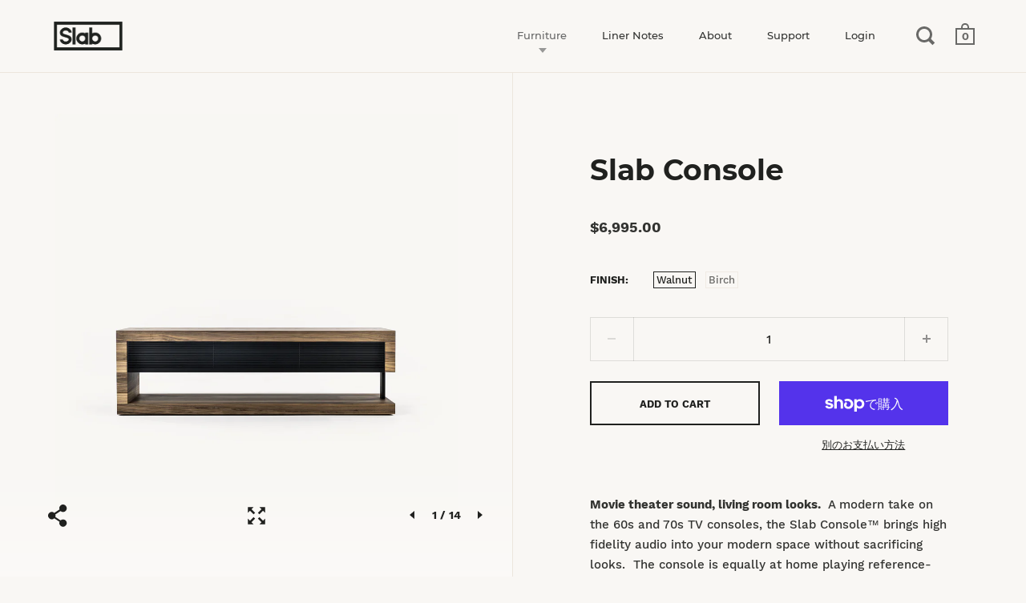

--- FILE ---
content_type: text/html; charset=utf-8
request_url: https://slabaudio.com/ja/products/console
body_size: 23821
content:
<!doctype html>
<!--[if IE 9]><html class="no-js ie9"> <![endif]-->
<!--[if (gt IE 9)|!(IE)]><!--> <html class="no-js"> <!--<![endif]-->
<head>

  <meta charset="utf-8">
  <meta name="viewport" content="width=device-width,initial-scale=1,maximum-scale=1,user-scalable=no">
  <meta http-equiv="X-UA-Compatible" content="IE=edge"> 
  <meta name="p:domain_verify" content="850a48057c8c715816b4f6a9bb2dd665"/>

  
    <link rel="shortcut icon" href="//slabaudio.com/cdn/shop/files/favicon2_32x32.png?v=1613785868" type="image/png" />
  
 
  <title>
    Slab Console
  </title>

  
    <meta name="description" content="Movie theater sound, living room looks.  A modern take on the 60s and 70s TV consoles, the Slab Console™ brings high fidelity audio into your modern space without sacrificing looks.  The console is equally at home playing reference-quality two channel music or immersive 5.1 surround movies and games. Featuring passive ">
  

  <meta name="twitter:card" content="summary">



  <meta property="og:type" content="product">
  <meta property="og:title" content="Slab Console">
  <meta property="og:description" content="Movie theater sound, living room looks.  A modern take on the 60s and 70s TV consoles, the Slab Console™ brings high fidelity audio into your modern space without sacrificing looks.  The console is equally at home playing reference-quality two channel music or immersive 5.1 surround movies and games.Featuring passive left, center, and right channel speakers as well as a recessed active subwoofer, this beautiful credenza replaces four freestanding speakers in one minimal, modern, and musical console.  Just add an A/V Receiver or Amplifier / Processor combo of your choice* and enjoy music and movies like never before.15 Day, Risk-Free, In-Home TrialWe know you&#39;ll love your Slab Console but experiencing it in your home or office is the only way to truly appreciate it. If you&#39;re not completely thrilled, return it within 15 days.  Please review our Return / Refund Policy for more information.Every Slab Console is hand-built to order. ">

  <meta name="twitter:title" content="Slab Console">
  <meta name="twitter:description" content="Movie theater sound, living room looks.  A modern take on the 60s and 70s TV consoles, the Slab Console™ brings high fidelity audio into your modern space without sacrificing looks.  The console is equally at home playing reference-quality two channel music or immersive 5.1 surround movies and games.Featuring passive left, center, and right channel speakers as well as a recessed active subwoofer, this beautiful credenza replaces four freestanding speakers in one minimal, modern, and musical console.  Just add an A/V Receiver or Amplifier / Processor combo of your choice* and enjoy music and movies like never before.15 Day, Risk-Free, In-Home TrialWe know you&#39;ll love your Slab Console but experiencing it in your home or office is the only way to truly appreciate it. If you&#39;re not completely thrilled, return it within 15 days.  Please review our Return / Refund Policy for more information.Every Slab Console is hand-built to order. ">

  <meta property="og:price:amount" content="6,995.00">
  <meta property="og:price:currency" content="USD">

  <meta property="product:availability" content="in stock">





  
    <meta property="og:image" content="http://slabaudio.com/cdn/shop/products/console-walnut-1_1024x.jpg?v=1586734891">
    <meta property="og:image:secure_url" content="https://slabaudio.com/cdn/shop/products/console-walnut-1_1024x.jpg?v=1586734891">
  
    <meta property="og:image" content="http://slabaudio.com/cdn/shop/products/console-walnut-2_1024x.jpg?v=1586734891">
    <meta property="og:image:secure_url" content="https://slabaudio.com/cdn/shop/products/console-walnut-2_1024x.jpg?v=1586734891">
  
    <meta property="og:image" content="http://slabaudio.com/cdn/shop/products/console-walnut-3_1024x.jpg?v=1586734891">
    <meta property="og:image:secure_url" content="https://slabaudio.com/cdn/shop/products/console-walnut-3_1024x.jpg?v=1586734891">
  

  <meta name="twitter:image" content="https://slabaudio.com/cdn/shop/products/console-walnut-1_1024x.jpg?v=1586734891">



<meta property="og:url" content="https://slabaudio.com/ja/products/console">
<meta property="og:site_name" content="Slab">

  <link rel="canonical" href="https://slabaudio.com/ja/products/console">

  <link href="//slabaudio.com/cdn/shop/t/10/assets/css_main.scss.css?v=113538279458459780271612168634" rel="stylesheet" type="text/css" media="all" />

  <script>window.performance && window.performance.mark && window.performance.mark('shopify.content_for_header.start');</script><meta name="google-site-verification" content="O3CygBIpHHP0bScdb-JUvi4a14JaMAy3m5-EzNR3xws">
<meta id="shopify-digital-wallet" name="shopify-digital-wallet" content="/18241357/digital_wallets/dialog">
<meta name="shopify-checkout-api-token" content="1038ee6c2541afa03ec9e6476269dc45">
<meta id="in-context-paypal-metadata" data-shop-id="18241357" data-venmo-supported="false" data-environment="production" data-locale="ja_JP" data-paypal-v4="true" data-currency="USD">
<link rel="alternate" hreflang="x-default" href="https://slabaudio.com/products/console">
<link rel="alternate" hreflang="en" href="https://slabaudio.com/products/console">
<link rel="alternate" hreflang="ja" href="https://slabaudio.com/ja/products/console">
<link rel="alternate" type="application/json+oembed" href="https://slabaudio.com/ja/products/console.oembed">
<script async="async" src="/checkouts/internal/preloads.js?locale=ja-US"></script>
<link rel="preconnect" href="https://shop.app" crossorigin="anonymous">
<script async="async" src="https://shop.app/checkouts/internal/preloads.js?locale=ja-US&shop_id=18241357" crossorigin="anonymous"></script>
<script id="shopify-features" type="application/json">{"accessToken":"1038ee6c2541afa03ec9e6476269dc45","betas":["rich-media-storefront-analytics"],"domain":"slabaudio.com","predictiveSearch":true,"shopId":18241357,"locale":"ja"}</script>
<script>var Shopify = Shopify || {};
Shopify.shop = "slab-desk.myshopify.com";
Shopify.locale = "ja";
Shopify.currency = {"active":"USD","rate":"1.0"};
Shopify.country = "US";
Shopify.theme = {"name":"Split","id":77700202544,"schema_name":"Split","schema_version":"2.0.9","theme_store_id":842,"role":"main"};
Shopify.theme.handle = "null";
Shopify.theme.style = {"id":null,"handle":null};
Shopify.cdnHost = "slabaudio.com/cdn";
Shopify.routes = Shopify.routes || {};
Shopify.routes.root = "/ja/";</script>
<script type="module">!function(o){(o.Shopify=o.Shopify||{}).modules=!0}(window);</script>
<script>!function(o){function n(){var o=[];function n(){o.push(Array.prototype.slice.apply(arguments))}return n.q=o,n}var t=o.Shopify=o.Shopify||{};t.loadFeatures=n(),t.autoloadFeatures=n()}(window);</script>
<script>
  window.ShopifyPay = window.ShopifyPay || {};
  window.ShopifyPay.apiHost = "shop.app\/pay";
  window.ShopifyPay.redirectState = null;
</script>
<script id="shop-js-analytics" type="application/json">{"pageType":"product"}</script>
<script defer="defer" async type="module" src="//slabaudio.com/cdn/shopifycloud/shop-js/modules/v2/client.init-shop-cart-sync_CSE-8ASR.ja.esm.js"></script>
<script defer="defer" async type="module" src="//slabaudio.com/cdn/shopifycloud/shop-js/modules/v2/chunk.common_DDD8GOhs.esm.js"></script>
<script defer="defer" async type="module" src="//slabaudio.com/cdn/shopifycloud/shop-js/modules/v2/chunk.modal_B6JNj9sU.esm.js"></script>
<script type="module">
  await import("//slabaudio.com/cdn/shopifycloud/shop-js/modules/v2/client.init-shop-cart-sync_CSE-8ASR.ja.esm.js");
await import("//slabaudio.com/cdn/shopifycloud/shop-js/modules/v2/chunk.common_DDD8GOhs.esm.js");
await import("//slabaudio.com/cdn/shopifycloud/shop-js/modules/v2/chunk.modal_B6JNj9sU.esm.js");

  window.Shopify.SignInWithShop?.initShopCartSync?.({"fedCMEnabled":true,"windoidEnabled":true});

</script>
<script>
  window.Shopify = window.Shopify || {};
  if (!window.Shopify.featureAssets) window.Shopify.featureAssets = {};
  window.Shopify.featureAssets['shop-js'] = {"shop-cart-sync":["modules/v2/client.shop-cart-sync_BCoLmxl3.ja.esm.js","modules/v2/chunk.common_DDD8GOhs.esm.js","modules/v2/chunk.modal_B6JNj9sU.esm.js"],"init-fed-cm":["modules/v2/client.init-fed-cm_BUzkuSqB.ja.esm.js","modules/v2/chunk.common_DDD8GOhs.esm.js","modules/v2/chunk.modal_B6JNj9sU.esm.js"],"init-shop-email-lookup-coordinator":["modules/v2/client.init-shop-email-lookup-coordinator_BW32axq4.ja.esm.js","modules/v2/chunk.common_DDD8GOhs.esm.js","modules/v2/chunk.modal_B6JNj9sU.esm.js"],"init-windoid":["modules/v2/client.init-windoid_BvNGLRkF.ja.esm.js","modules/v2/chunk.common_DDD8GOhs.esm.js","modules/v2/chunk.modal_B6JNj9sU.esm.js"],"shop-button":["modules/v2/client.shop-button_CH0XKSrs.ja.esm.js","modules/v2/chunk.common_DDD8GOhs.esm.js","modules/v2/chunk.modal_B6JNj9sU.esm.js"],"shop-cash-offers":["modules/v2/client.shop-cash-offers_DjoQtMHe.ja.esm.js","modules/v2/chunk.common_DDD8GOhs.esm.js","modules/v2/chunk.modal_B6JNj9sU.esm.js"],"shop-toast-manager":["modules/v2/client.shop-toast-manager_B8NLGr5M.ja.esm.js","modules/v2/chunk.common_DDD8GOhs.esm.js","modules/v2/chunk.modal_B6JNj9sU.esm.js"],"init-shop-cart-sync":["modules/v2/client.init-shop-cart-sync_CSE-8ASR.ja.esm.js","modules/v2/chunk.common_DDD8GOhs.esm.js","modules/v2/chunk.modal_B6JNj9sU.esm.js"],"init-customer-accounts-sign-up":["modules/v2/client.init-customer-accounts-sign-up_C-LwrDE-.ja.esm.js","modules/v2/client.shop-login-button_D0X6bVTm.ja.esm.js","modules/v2/chunk.common_DDD8GOhs.esm.js","modules/v2/chunk.modal_B6JNj9sU.esm.js"],"pay-button":["modules/v2/client.pay-button_imCDqct4.ja.esm.js","modules/v2/chunk.common_DDD8GOhs.esm.js","modules/v2/chunk.modal_B6JNj9sU.esm.js"],"init-customer-accounts":["modules/v2/client.init-customer-accounts_CxIJyI-K.ja.esm.js","modules/v2/client.shop-login-button_D0X6bVTm.ja.esm.js","modules/v2/chunk.common_DDD8GOhs.esm.js","modules/v2/chunk.modal_B6JNj9sU.esm.js"],"avatar":["modules/v2/client.avatar_BTnouDA3.ja.esm.js"],"init-shop-for-new-customer-accounts":["modules/v2/client.init-shop-for-new-customer-accounts_DRBL7B82.ja.esm.js","modules/v2/client.shop-login-button_D0X6bVTm.ja.esm.js","modules/v2/chunk.common_DDD8GOhs.esm.js","modules/v2/chunk.modal_B6JNj9sU.esm.js"],"shop-follow-button":["modules/v2/client.shop-follow-button_D610YzXR.ja.esm.js","modules/v2/chunk.common_DDD8GOhs.esm.js","modules/v2/chunk.modal_B6JNj9sU.esm.js"],"checkout-modal":["modules/v2/client.checkout-modal_NhzDspE5.ja.esm.js","modules/v2/chunk.common_DDD8GOhs.esm.js","modules/v2/chunk.modal_B6JNj9sU.esm.js"],"shop-login-button":["modules/v2/client.shop-login-button_D0X6bVTm.ja.esm.js","modules/v2/chunk.common_DDD8GOhs.esm.js","modules/v2/chunk.modal_B6JNj9sU.esm.js"],"lead-capture":["modules/v2/client.lead-capture_pLpCOlEn.ja.esm.js","modules/v2/chunk.common_DDD8GOhs.esm.js","modules/v2/chunk.modal_B6JNj9sU.esm.js"],"shop-login":["modules/v2/client.shop-login_DiHM-Diw.ja.esm.js","modules/v2/chunk.common_DDD8GOhs.esm.js","modules/v2/chunk.modal_B6JNj9sU.esm.js"],"payment-terms":["modules/v2/client.payment-terms_BdLTgEH_.ja.esm.js","modules/v2/chunk.common_DDD8GOhs.esm.js","modules/v2/chunk.modal_B6JNj9sU.esm.js"]};
</script>
<script>(function() {
  var isLoaded = false;
  function asyncLoad() {
    if (isLoaded) return;
    isLoaded = true;
    var urls = ["https:\/\/chimpstatic.com\/mcjs-connected\/js\/users\/649cb9b5c2862482a55e47922\/8bcb59643a0d6f7232f95147a.js?shop=slab-desk.myshopify.com","\/\/social-login.oxiapps.com\/api\/init?vt=928361\u0026shop=slab-desk.myshopify.com"];
    for (var i = 0; i < urls.length; i++) {
      var s = document.createElement('script');
      s.type = 'text/javascript';
      s.async = true;
      s.src = urls[i];
      var x = document.getElementsByTagName('script')[0];
      x.parentNode.insertBefore(s, x);
    }
  };
  if(window.attachEvent) {
    window.attachEvent('onload', asyncLoad);
  } else {
    window.addEventListener('load', asyncLoad, false);
  }
})();</script>
<script id="__st">var __st={"a":18241357,"offset":-25200,"reqid":"7d651f6b-b774-4ba1-aed8-fb4642e14510-1769752660","pageurl":"slabaudio.com\/ja\/products\/console","u":"70b652f9919d","p":"product","rtyp":"product","rid":4173514768432};</script>
<script>window.ShopifyPaypalV4VisibilityTracking = true;</script>
<script id="captcha-bootstrap">!function(){'use strict';const t='contact',e='account',n='new_comment',o=[[t,t],['blogs',n],['comments',n],[t,'customer']],c=[[e,'customer_login'],[e,'guest_login'],[e,'recover_customer_password'],[e,'create_customer']],r=t=>t.map((([t,e])=>`form[action*='/${t}']:not([data-nocaptcha='true']) input[name='form_type'][value='${e}']`)).join(','),a=t=>()=>t?[...document.querySelectorAll(t)].map((t=>t.form)):[];function s(){const t=[...o],e=r(t);return a(e)}const i='password',u='form_key',d=['recaptcha-v3-token','g-recaptcha-response','h-captcha-response',i],f=()=>{try{return window.sessionStorage}catch{return}},m='__shopify_v',_=t=>t.elements[u];function p(t,e,n=!1){try{const o=window.sessionStorage,c=JSON.parse(o.getItem(e)),{data:r}=function(t){const{data:e,action:n}=t;return t[m]||n?{data:e,action:n}:{data:t,action:n}}(c);for(const[e,n]of Object.entries(r))t.elements[e]&&(t.elements[e].value=n);n&&o.removeItem(e)}catch(o){console.error('form repopulation failed',{error:o})}}const l='form_type',E='cptcha';function T(t){t.dataset[E]=!0}const w=window,h=w.document,L='Shopify',v='ce_forms',y='captcha';let A=!1;((t,e)=>{const n=(g='f06e6c50-85a8-45c8-87d0-21a2b65856fe',I='https://cdn.shopify.com/shopifycloud/storefront-forms-hcaptcha/ce_storefront_forms_captcha_hcaptcha.v1.5.2.iife.js',D={infoText:'hCaptchaによる保護',privacyText:'プライバシー',termsText:'利用規約'},(t,e,n)=>{const o=w[L][v],c=o.bindForm;if(c)return c(t,g,e,D).then(n);var r;o.q.push([[t,g,e,D],n]),r=I,A||(h.body.append(Object.assign(h.createElement('script'),{id:'captcha-provider',async:!0,src:r})),A=!0)});var g,I,D;w[L]=w[L]||{},w[L][v]=w[L][v]||{},w[L][v].q=[],w[L][y]=w[L][y]||{},w[L][y].protect=function(t,e){n(t,void 0,e),T(t)},Object.freeze(w[L][y]),function(t,e,n,w,h,L){const[v,y,A,g]=function(t,e,n){const i=e?o:[],u=t?c:[],d=[...i,...u],f=r(d),m=r(i),_=r(d.filter((([t,e])=>n.includes(e))));return[a(f),a(m),a(_),s()]}(w,h,L),I=t=>{const e=t.target;return e instanceof HTMLFormElement?e:e&&e.form},D=t=>v().includes(t);t.addEventListener('submit',(t=>{const e=I(t);if(!e)return;const n=D(e)&&!e.dataset.hcaptchaBound&&!e.dataset.recaptchaBound,o=_(e),c=g().includes(e)&&(!o||!o.value);(n||c)&&t.preventDefault(),c&&!n&&(function(t){try{if(!f())return;!function(t){const e=f();if(!e)return;const n=_(t);if(!n)return;const o=n.value;o&&e.removeItem(o)}(t);const e=Array.from(Array(32),(()=>Math.random().toString(36)[2])).join('');!function(t,e){_(t)||t.append(Object.assign(document.createElement('input'),{type:'hidden',name:u})),t.elements[u].value=e}(t,e),function(t,e){const n=f();if(!n)return;const o=[...t.querySelectorAll(`input[type='${i}']`)].map((({name:t})=>t)),c=[...d,...o],r={};for(const[a,s]of new FormData(t).entries())c.includes(a)||(r[a]=s);n.setItem(e,JSON.stringify({[m]:1,action:t.action,data:r}))}(t,e)}catch(e){console.error('failed to persist form',e)}}(e),e.submit())}));const S=(t,e)=>{t&&!t.dataset[E]&&(n(t,e.some((e=>e===t))),T(t))};for(const o of['focusin','change'])t.addEventListener(o,(t=>{const e=I(t);D(e)&&S(e,y())}));const B=e.get('form_key'),M=e.get(l),P=B&&M;t.addEventListener('DOMContentLoaded',(()=>{const t=y();if(P)for(const e of t)e.elements[l].value===M&&p(e,B);[...new Set([...A(),...v().filter((t=>'true'===t.dataset.shopifyCaptcha))])].forEach((e=>S(e,t)))}))}(h,new URLSearchParams(w.location.search),n,t,e,['guest_login'])})(!0,!0)}();</script>
<script integrity="sha256-4kQ18oKyAcykRKYeNunJcIwy7WH5gtpwJnB7kiuLZ1E=" data-source-attribution="shopify.loadfeatures" defer="defer" src="//slabaudio.com/cdn/shopifycloud/storefront/assets/storefront/load_feature-a0a9edcb.js" crossorigin="anonymous"></script>
<script crossorigin="anonymous" defer="defer" src="//slabaudio.com/cdn/shopifycloud/storefront/assets/shopify_pay/storefront-65b4c6d7.js?v=20250812"></script>
<script data-source-attribution="shopify.dynamic_checkout.dynamic.init">var Shopify=Shopify||{};Shopify.PaymentButton=Shopify.PaymentButton||{isStorefrontPortableWallets:!0,init:function(){window.Shopify.PaymentButton.init=function(){};var t=document.createElement("script");t.src="https://slabaudio.com/cdn/shopifycloud/portable-wallets/latest/portable-wallets.ja.js",t.type="module",document.head.appendChild(t)}};
</script>
<script data-source-attribution="shopify.dynamic_checkout.buyer_consent">
  function portableWalletsHideBuyerConsent(e){var t=document.getElementById("shopify-buyer-consent"),n=document.getElementById("shopify-subscription-policy-button");t&&n&&(t.classList.add("hidden"),t.setAttribute("aria-hidden","true"),n.removeEventListener("click",e))}function portableWalletsShowBuyerConsent(e){var t=document.getElementById("shopify-buyer-consent"),n=document.getElementById("shopify-subscription-policy-button");t&&n&&(t.classList.remove("hidden"),t.removeAttribute("aria-hidden"),n.addEventListener("click",e))}window.Shopify?.PaymentButton&&(window.Shopify.PaymentButton.hideBuyerConsent=portableWalletsHideBuyerConsent,window.Shopify.PaymentButton.showBuyerConsent=portableWalletsShowBuyerConsent);
</script>
<script>
  function portableWalletsCleanup(e){e&&e.src&&console.error("Failed to load portable wallets script "+e.src);var t=document.querySelectorAll("shopify-accelerated-checkout .shopify-payment-button__skeleton, shopify-accelerated-checkout-cart .wallet-cart-button__skeleton"),e=document.getElementById("shopify-buyer-consent");for(let e=0;e<t.length;e++)t[e].remove();e&&e.remove()}function portableWalletsNotLoadedAsModule(e){e instanceof ErrorEvent&&"string"==typeof e.message&&e.message.includes("import.meta")&&"string"==typeof e.filename&&e.filename.includes("portable-wallets")&&(window.removeEventListener("error",portableWalletsNotLoadedAsModule),window.Shopify.PaymentButton.failedToLoad=e,"loading"===document.readyState?document.addEventListener("DOMContentLoaded",window.Shopify.PaymentButton.init):window.Shopify.PaymentButton.init())}window.addEventListener("error",portableWalletsNotLoadedAsModule);
</script>

<script type="module" src="https://slabaudio.com/cdn/shopifycloud/portable-wallets/latest/portable-wallets.ja.js" onError="portableWalletsCleanup(this)" crossorigin="anonymous"></script>
<script nomodule>
  document.addEventListener("DOMContentLoaded", portableWalletsCleanup);
</script>

<link id="shopify-accelerated-checkout-styles" rel="stylesheet" media="screen" href="https://slabaudio.com/cdn/shopifycloud/portable-wallets/latest/accelerated-checkout-backwards-compat.css" crossorigin="anonymous">
<style id="shopify-accelerated-checkout-cart">
        #shopify-buyer-consent {
  margin-top: 1em;
  display: inline-block;
  width: 100%;
}

#shopify-buyer-consent.hidden {
  display: none;
}

#shopify-subscription-policy-button {
  background: none;
  border: none;
  padding: 0;
  text-decoration: underline;
  font-size: inherit;
  cursor: pointer;
}

#shopify-subscription-policy-button::before {
  box-shadow: none;
}

      </style>

<script>window.performance && window.performance.mark && window.performance.mark('shopify.content_for_header.end');</script>

  <script type="text/javascript">
    window.start = Date.now();
  </script>

  <script src="//ajax.googleapis.com/ajax/libs/jquery/1.11.0/jquery.min.js" type="text/javascript"></script>

  

  <noscript>
    <link href="//slabaudio.com/cdn/shop/t/10/assets/css_noscript.scss.css?v=47787807247522591181585294992" rel="stylesheet" type="text/css" media="all" />
  </noscript>

  <script src="//slabaudio.com/cdn/shop/t/10/assets/js_product.js?v=126957848624729632551570125504" type="text/javascript"></script>
  
<link href="https://monorail-edge.shopifysvc.com" rel="dns-prefetch">
<script>(function(){if ("sendBeacon" in navigator && "performance" in window) {try {var session_token_from_headers = performance.getEntriesByType('navigation')[0].serverTiming.find(x => x.name == '_s').description;} catch {var session_token_from_headers = undefined;}var session_cookie_matches = document.cookie.match(/_shopify_s=([^;]*)/);var session_token_from_cookie = session_cookie_matches && session_cookie_matches.length === 2 ? session_cookie_matches[1] : "";var session_token = session_token_from_headers || session_token_from_cookie || "";function handle_abandonment_event(e) {var entries = performance.getEntries().filter(function(entry) {return /monorail-edge.shopifysvc.com/.test(entry.name);});if (!window.abandonment_tracked && entries.length === 0) {window.abandonment_tracked = true;var currentMs = Date.now();var navigation_start = performance.timing.navigationStart;var payload = {shop_id: 18241357,url: window.location.href,navigation_start,duration: currentMs - navigation_start,session_token,page_type: "product"};window.navigator.sendBeacon("https://monorail-edge.shopifysvc.com/v1/produce", JSON.stringify({schema_id: "online_store_buyer_site_abandonment/1.1",payload: payload,metadata: {event_created_at_ms: currentMs,event_sent_at_ms: currentMs}}));}}window.addEventListener('pagehide', handle_abandonment_event);}}());</script>
<script id="web-pixels-manager-setup">(function e(e,d,r,n,o){if(void 0===o&&(o={}),!Boolean(null===(a=null===(i=window.Shopify)||void 0===i?void 0:i.analytics)||void 0===a?void 0:a.replayQueue)){var i,a;window.Shopify=window.Shopify||{};var t=window.Shopify;t.analytics=t.analytics||{};var s=t.analytics;s.replayQueue=[],s.publish=function(e,d,r){return s.replayQueue.push([e,d,r]),!0};try{self.performance.mark("wpm:start")}catch(e){}var l=function(){var e={modern:/Edge?\/(1{2}[4-9]|1[2-9]\d|[2-9]\d{2}|\d{4,})\.\d+(\.\d+|)|Firefox\/(1{2}[4-9]|1[2-9]\d|[2-9]\d{2}|\d{4,})\.\d+(\.\d+|)|Chrom(ium|e)\/(9{2}|\d{3,})\.\d+(\.\d+|)|(Maci|X1{2}).+ Version\/(15\.\d+|(1[6-9]|[2-9]\d|\d{3,})\.\d+)([,.]\d+|)( \(\w+\)|)( Mobile\/\w+|) Safari\/|Chrome.+OPR\/(9{2}|\d{3,})\.\d+\.\d+|(CPU[ +]OS|iPhone[ +]OS|CPU[ +]iPhone|CPU IPhone OS|CPU iPad OS)[ +]+(15[._]\d+|(1[6-9]|[2-9]\d|\d{3,})[._]\d+)([._]\d+|)|Android:?[ /-](13[3-9]|1[4-9]\d|[2-9]\d{2}|\d{4,})(\.\d+|)(\.\d+|)|Android.+Firefox\/(13[5-9]|1[4-9]\d|[2-9]\d{2}|\d{4,})\.\d+(\.\d+|)|Android.+Chrom(ium|e)\/(13[3-9]|1[4-9]\d|[2-9]\d{2}|\d{4,})\.\d+(\.\d+|)|SamsungBrowser\/([2-9]\d|\d{3,})\.\d+/,legacy:/Edge?\/(1[6-9]|[2-9]\d|\d{3,})\.\d+(\.\d+|)|Firefox\/(5[4-9]|[6-9]\d|\d{3,})\.\d+(\.\d+|)|Chrom(ium|e)\/(5[1-9]|[6-9]\d|\d{3,})\.\d+(\.\d+|)([\d.]+$|.*Safari\/(?![\d.]+ Edge\/[\d.]+$))|(Maci|X1{2}).+ Version\/(10\.\d+|(1[1-9]|[2-9]\d|\d{3,})\.\d+)([,.]\d+|)( \(\w+\)|)( Mobile\/\w+|) Safari\/|Chrome.+OPR\/(3[89]|[4-9]\d|\d{3,})\.\d+\.\d+|(CPU[ +]OS|iPhone[ +]OS|CPU[ +]iPhone|CPU IPhone OS|CPU iPad OS)[ +]+(10[._]\d+|(1[1-9]|[2-9]\d|\d{3,})[._]\d+)([._]\d+|)|Android:?[ /-](13[3-9]|1[4-9]\d|[2-9]\d{2}|\d{4,})(\.\d+|)(\.\d+|)|Mobile Safari.+OPR\/([89]\d|\d{3,})\.\d+\.\d+|Android.+Firefox\/(13[5-9]|1[4-9]\d|[2-9]\d{2}|\d{4,})\.\d+(\.\d+|)|Android.+Chrom(ium|e)\/(13[3-9]|1[4-9]\d|[2-9]\d{2}|\d{4,})\.\d+(\.\d+|)|Android.+(UC? ?Browser|UCWEB|U3)[ /]?(15\.([5-9]|\d{2,})|(1[6-9]|[2-9]\d|\d{3,})\.\d+)\.\d+|SamsungBrowser\/(5\.\d+|([6-9]|\d{2,})\.\d+)|Android.+MQ{2}Browser\/(14(\.(9|\d{2,})|)|(1[5-9]|[2-9]\d|\d{3,})(\.\d+|))(\.\d+|)|K[Aa][Ii]OS\/(3\.\d+|([4-9]|\d{2,})\.\d+)(\.\d+|)/},d=e.modern,r=e.legacy,n=navigator.userAgent;return n.match(d)?"modern":n.match(r)?"legacy":"unknown"}(),u="modern"===l?"modern":"legacy",c=(null!=n?n:{modern:"",legacy:""})[u],f=function(e){return[e.baseUrl,"/wpm","/b",e.hashVersion,"modern"===e.buildTarget?"m":"l",".js"].join("")}({baseUrl:d,hashVersion:r,buildTarget:u}),m=function(e){var d=e.version,r=e.bundleTarget,n=e.surface,o=e.pageUrl,i=e.monorailEndpoint;return{emit:function(e){var a=e.status,t=e.errorMsg,s=(new Date).getTime(),l=JSON.stringify({metadata:{event_sent_at_ms:s},events:[{schema_id:"web_pixels_manager_load/3.1",payload:{version:d,bundle_target:r,page_url:o,status:a,surface:n,error_msg:t},metadata:{event_created_at_ms:s}}]});if(!i)return console&&console.warn&&console.warn("[Web Pixels Manager] No Monorail endpoint provided, skipping logging."),!1;try{return self.navigator.sendBeacon.bind(self.navigator)(i,l)}catch(e){}var u=new XMLHttpRequest;try{return u.open("POST",i,!0),u.setRequestHeader("Content-Type","text/plain"),u.send(l),!0}catch(e){return console&&console.warn&&console.warn("[Web Pixels Manager] Got an unhandled error while logging to Monorail."),!1}}}}({version:r,bundleTarget:l,surface:e.surface,pageUrl:self.location.href,monorailEndpoint:e.monorailEndpoint});try{o.browserTarget=l,function(e){var d=e.src,r=e.async,n=void 0===r||r,o=e.onload,i=e.onerror,a=e.sri,t=e.scriptDataAttributes,s=void 0===t?{}:t,l=document.createElement("script"),u=document.querySelector("head"),c=document.querySelector("body");if(l.async=n,l.src=d,a&&(l.integrity=a,l.crossOrigin="anonymous"),s)for(var f in s)if(Object.prototype.hasOwnProperty.call(s,f))try{l.dataset[f]=s[f]}catch(e){}if(o&&l.addEventListener("load",o),i&&l.addEventListener("error",i),u)u.appendChild(l);else{if(!c)throw new Error("Did not find a head or body element to append the script");c.appendChild(l)}}({src:f,async:!0,onload:function(){if(!function(){var e,d;return Boolean(null===(d=null===(e=window.Shopify)||void 0===e?void 0:e.analytics)||void 0===d?void 0:d.initialized)}()){var d=window.webPixelsManager.init(e)||void 0;if(d){var r=window.Shopify.analytics;r.replayQueue.forEach((function(e){var r=e[0],n=e[1],o=e[2];d.publishCustomEvent(r,n,o)})),r.replayQueue=[],r.publish=d.publishCustomEvent,r.visitor=d.visitor,r.initialized=!0}}},onerror:function(){return m.emit({status:"failed",errorMsg:"".concat(f," has failed to load")})},sri:function(e){var d=/^sha384-[A-Za-z0-9+/=]+$/;return"string"==typeof e&&d.test(e)}(c)?c:"",scriptDataAttributes:o}),m.emit({status:"loading"})}catch(e){m.emit({status:"failed",errorMsg:(null==e?void 0:e.message)||"Unknown error"})}}})({shopId: 18241357,storefrontBaseUrl: "https://slabaudio.com",extensionsBaseUrl: "https://extensions.shopifycdn.com/cdn/shopifycloud/web-pixels-manager",monorailEndpoint: "https://monorail-edge.shopifysvc.com/unstable/produce_batch",surface: "storefront-renderer",enabledBetaFlags: ["2dca8a86"],webPixelsConfigList: [{"id":"330760240","configuration":"{\"config\":\"{\\\"pixel_id\\\":\\\"GT-TQL9QB8\\\",\\\"target_country\\\":\\\"US\\\",\\\"gtag_events\\\":[{\\\"type\\\":\\\"purchase\\\",\\\"action_label\\\":\\\"MC-PJK809JX5W\\\"},{\\\"type\\\":\\\"page_view\\\",\\\"action_label\\\":\\\"MC-PJK809JX5W\\\"},{\\\"type\\\":\\\"view_item\\\",\\\"action_label\\\":\\\"MC-PJK809JX5W\\\"}],\\\"enable_monitoring_mode\\\":false}\"}","eventPayloadVersion":"v1","runtimeContext":"OPEN","scriptVersion":"b2a88bafab3e21179ed38636efcd8a93","type":"APP","apiClientId":1780363,"privacyPurposes":[],"dataSharingAdjustments":{"protectedCustomerApprovalScopes":["read_customer_address","read_customer_email","read_customer_name","read_customer_personal_data","read_customer_phone"]}},{"id":"52920368","eventPayloadVersion":"v1","runtimeContext":"LAX","scriptVersion":"1","type":"CUSTOM","privacyPurposes":["MARKETING"],"name":"Meta pixel (migrated)"},{"id":"73170992","eventPayloadVersion":"v1","runtimeContext":"LAX","scriptVersion":"1","type":"CUSTOM","privacyPurposes":["ANALYTICS"],"name":"Google Analytics tag (migrated)"},{"id":"shopify-app-pixel","configuration":"{}","eventPayloadVersion":"v1","runtimeContext":"STRICT","scriptVersion":"0450","apiClientId":"shopify-pixel","type":"APP","privacyPurposes":["ANALYTICS","MARKETING"]},{"id":"shopify-custom-pixel","eventPayloadVersion":"v1","runtimeContext":"LAX","scriptVersion":"0450","apiClientId":"shopify-pixel","type":"CUSTOM","privacyPurposes":["ANALYTICS","MARKETING"]}],isMerchantRequest: false,initData: {"shop":{"name":"Slab","paymentSettings":{"currencyCode":"USD"},"myshopifyDomain":"slab-desk.myshopify.com","countryCode":"US","storefrontUrl":"https:\/\/slabaudio.com\/ja"},"customer":null,"cart":null,"checkout":null,"productVariants":[{"price":{"amount":6995.0,"currencyCode":"USD"},"product":{"title":"Slab Console","vendor":"Slab","id":"4173514768432","untranslatedTitle":"Slab Console","url":"\/ja\/products\/console","type":"Furniture"},"id":"30348585631792","image":{"src":"\/\/slabaudio.com\/cdn\/shop\/products\/console-walnut-1.jpg?v=1586734891"},"sku":"slab01","title":"Walnut","untranslatedTitle":"Walnut"},{"price":{"amount":6995.0,"currencyCode":"USD"},"product":{"title":"Slab Console","vendor":"Slab","id":"4173514768432","untranslatedTitle":"Slab Console","url":"\/ja\/products\/console","type":"Furniture"},"id":"30348585664560","image":{"src":"\/\/slabaudio.com\/cdn\/shop\/products\/console-birch-1.jpg?v=1586734891"},"sku":"slab02","title":"Birch","untranslatedTitle":"Birch"}],"purchasingCompany":null},},"https://slabaudio.com/cdn","1d2a099fw23dfb22ep557258f5m7a2edbae",{"modern":"","legacy":""},{"shopId":"18241357","storefrontBaseUrl":"https:\/\/slabaudio.com","extensionBaseUrl":"https:\/\/extensions.shopifycdn.com\/cdn\/shopifycloud\/web-pixels-manager","surface":"storefront-renderer","enabledBetaFlags":"[\"2dca8a86\"]","isMerchantRequest":"false","hashVersion":"1d2a099fw23dfb22ep557258f5m7a2edbae","publish":"custom","events":"[[\"page_viewed\",{}],[\"product_viewed\",{\"productVariant\":{\"price\":{\"amount\":6995.0,\"currencyCode\":\"USD\"},\"product\":{\"title\":\"Slab Console\",\"vendor\":\"Slab\",\"id\":\"4173514768432\",\"untranslatedTitle\":\"Slab Console\",\"url\":\"\/ja\/products\/console\",\"type\":\"Furniture\"},\"id\":\"30348585631792\",\"image\":{\"src\":\"\/\/slabaudio.com\/cdn\/shop\/products\/console-walnut-1.jpg?v=1586734891\"},\"sku\":\"slab01\",\"title\":\"Walnut\",\"untranslatedTitle\":\"Walnut\"}}]]"});</script><script>
  window.ShopifyAnalytics = window.ShopifyAnalytics || {};
  window.ShopifyAnalytics.meta = window.ShopifyAnalytics.meta || {};
  window.ShopifyAnalytics.meta.currency = 'USD';
  var meta = {"product":{"id":4173514768432,"gid":"gid:\/\/shopify\/Product\/4173514768432","vendor":"Slab","type":"Furniture","handle":"console","variants":[{"id":30348585631792,"price":699500,"name":"Slab Console - Walnut","public_title":"Walnut","sku":"slab01"},{"id":30348585664560,"price":699500,"name":"Slab Console - Birch","public_title":"Birch","sku":"slab02"}],"remote":false},"page":{"pageType":"product","resourceType":"product","resourceId":4173514768432,"requestId":"7d651f6b-b774-4ba1-aed8-fb4642e14510-1769752660"}};
  for (var attr in meta) {
    window.ShopifyAnalytics.meta[attr] = meta[attr];
  }
</script>
<script class="analytics">
  (function () {
    var customDocumentWrite = function(content) {
      var jquery = null;

      if (window.jQuery) {
        jquery = window.jQuery;
      } else if (window.Checkout && window.Checkout.$) {
        jquery = window.Checkout.$;
      }

      if (jquery) {
        jquery('body').append(content);
      }
    };

    var hasLoggedConversion = function(token) {
      if (token) {
        return document.cookie.indexOf('loggedConversion=' + token) !== -1;
      }
      return false;
    }

    var setCookieIfConversion = function(token) {
      if (token) {
        var twoMonthsFromNow = new Date(Date.now());
        twoMonthsFromNow.setMonth(twoMonthsFromNow.getMonth() + 2);

        document.cookie = 'loggedConversion=' + token + '; expires=' + twoMonthsFromNow;
      }
    }

    var trekkie = window.ShopifyAnalytics.lib = window.trekkie = window.trekkie || [];
    if (trekkie.integrations) {
      return;
    }
    trekkie.methods = [
      'identify',
      'page',
      'ready',
      'track',
      'trackForm',
      'trackLink'
    ];
    trekkie.factory = function(method) {
      return function() {
        var args = Array.prototype.slice.call(arguments);
        args.unshift(method);
        trekkie.push(args);
        return trekkie;
      };
    };
    for (var i = 0; i < trekkie.methods.length; i++) {
      var key = trekkie.methods[i];
      trekkie[key] = trekkie.factory(key);
    }
    trekkie.load = function(config) {
      trekkie.config = config || {};
      trekkie.config.initialDocumentCookie = document.cookie;
      var first = document.getElementsByTagName('script')[0];
      var script = document.createElement('script');
      script.type = 'text/javascript';
      script.onerror = function(e) {
        var scriptFallback = document.createElement('script');
        scriptFallback.type = 'text/javascript';
        scriptFallback.onerror = function(error) {
                var Monorail = {
      produce: function produce(monorailDomain, schemaId, payload) {
        var currentMs = new Date().getTime();
        var event = {
          schema_id: schemaId,
          payload: payload,
          metadata: {
            event_created_at_ms: currentMs,
            event_sent_at_ms: currentMs
          }
        };
        return Monorail.sendRequest("https://" + monorailDomain + "/v1/produce", JSON.stringify(event));
      },
      sendRequest: function sendRequest(endpointUrl, payload) {
        // Try the sendBeacon API
        if (window && window.navigator && typeof window.navigator.sendBeacon === 'function' && typeof window.Blob === 'function' && !Monorail.isIos12()) {
          var blobData = new window.Blob([payload], {
            type: 'text/plain'
          });

          if (window.navigator.sendBeacon(endpointUrl, blobData)) {
            return true;
          } // sendBeacon was not successful

        } // XHR beacon

        var xhr = new XMLHttpRequest();

        try {
          xhr.open('POST', endpointUrl);
          xhr.setRequestHeader('Content-Type', 'text/plain');
          xhr.send(payload);
        } catch (e) {
          console.log(e);
        }

        return false;
      },
      isIos12: function isIos12() {
        return window.navigator.userAgent.lastIndexOf('iPhone; CPU iPhone OS 12_') !== -1 || window.navigator.userAgent.lastIndexOf('iPad; CPU OS 12_') !== -1;
      }
    };
    Monorail.produce('monorail-edge.shopifysvc.com',
      'trekkie_storefront_load_errors/1.1',
      {shop_id: 18241357,
      theme_id: 77700202544,
      app_name: "storefront",
      context_url: window.location.href,
      source_url: "//slabaudio.com/cdn/s/trekkie.storefront.c59ea00e0474b293ae6629561379568a2d7c4bba.min.js"});

        };
        scriptFallback.async = true;
        scriptFallback.src = '//slabaudio.com/cdn/s/trekkie.storefront.c59ea00e0474b293ae6629561379568a2d7c4bba.min.js';
        first.parentNode.insertBefore(scriptFallback, first);
      };
      script.async = true;
      script.src = '//slabaudio.com/cdn/s/trekkie.storefront.c59ea00e0474b293ae6629561379568a2d7c4bba.min.js';
      first.parentNode.insertBefore(script, first);
    };
    trekkie.load(
      {"Trekkie":{"appName":"storefront","development":false,"defaultAttributes":{"shopId":18241357,"isMerchantRequest":null,"themeId":77700202544,"themeCityHash":"16957064800728993279","contentLanguage":"ja","currency":"USD","eventMetadataId":"01646bf3-e519-49d8-b25c-3a2e4565927c"},"isServerSideCookieWritingEnabled":true,"monorailRegion":"shop_domain","enabledBetaFlags":["65f19447","b5387b81"]},"Session Attribution":{},"S2S":{"facebookCapiEnabled":false,"source":"trekkie-storefront-renderer","apiClientId":580111}}
    );

    var loaded = false;
    trekkie.ready(function() {
      if (loaded) return;
      loaded = true;

      window.ShopifyAnalytics.lib = window.trekkie;

      var originalDocumentWrite = document.write;
      document.write = customDocumentWrite;
      try { window.ShopifyAnalytics.merchantGoogleAnalytics.call(this); } catch(error) {};
      document.write = originalDocumentWrite;

      window.ShopifyAnalytics.lib.page(null,{"pageType":"product","resourceType":"product","resourceId":4173514768432,"requestId":"7d651f6b-b774-4ba1-aed8-fb4642e14510-1769752660","shopifyEmitted":true});

      var match = window.location.pathname.match(/checkouts\/(.+)\/(thank_you|post_purchase)/)
      var token = match? match[1]: undefined;
      if (!hasLoggedConversion(token)) {
        setCookieIfConversion(token);
        window.ShopifyAnalytics.lib.track("Viewed Product",{"currency":"USD","variantId":30348585631792,"productId":4173514768432,"productGid":"gid:\/\/shopify\/Product\/4173514768432","name":"Slab Console - Walnut","price":"6995.00","sku":"slab01","brand":"Slab","variant":"Walnut","category":"Furniture","nonInteraction":true,"remote":false},undefined,undefined,{"shopifyEmitted":true});
      window.ShopifyAnalytics.lib.track("monorail:\/\/trekkie_storefront_viewed_product\/1.1",{"currency":"USD","variantId":30348585631792,"productId":4173514768432,"productGid":"gid:\/\/shopify\/Product\/4173514768432","name":"Slab Console - Walnut","price":"6995.00","sku":"slab01","brand":"Slab","variant":"Walnut","category":"Furniture","nonInteraction":true,"remote":false,"referer":"https:\/\/slabaudio.com\/ja\/products\/console"});
      }
    });


        var eventsListenerScript = document.createElement('script');
        eventsListenerScript.async = true;
        eventsListenerScript.src = "//slabaudio.com/cdn/shopifycloud/storefront/assets/shop_events_listener-3da45d37.js";
        document.getElementsByTagName('head')[0].appendChild(eventsListenerScript);

})();</script>
  <script>
  if (!window.ga || (window.ga && typeof window.ga !== 'function')) {
    window.ga = function ga() {
      (window.ga.q = window.ga.q || []).push(arguments);
      if (window.Shopify && window.Shopify.analytics && typeof window.Shopify.analytics.publish === 'function') {
        window.Shopify.analytics.publish("ga_stub_called", {}, {sendTo: "google_osp_migration"});
      }
      console.error("Shopify's Google Analytics stub called with:", Array.from(arguments), "\nSee https://help.shopify.com/manual/promoting-marketing/pixels/pixel-migration#google for more information.");
    };
    if (window.Shopify && window.Shopify.analytics && typeof window.Shopify.analytics.publish === 'function') {
      window.Shopify.analytics.publish("ga_stub_initialized", {}, {sendTo: "google_osp_migration"});
    }
  }
</script>
<script
  defer
  src="https://slabaudio.com/cdn/shopifycloud/perf-kit/shopify-perf-kit-3.1.0.min.js"
  data-application="storefront-renderer"
  data-shop-id="18241357"
  data-render-region="gcp-us-central1"
  data-page-type="product"
  data-theme-instance-id="77700202544"
  data-theme-name="Split"
  data-theme-version="2.0.9"
  data-monorail-region="shop_domain"
  data-resource-timing-sampling-rate="10"
  data-shs="true"
  data-shs-beacon="true"
  data-shs-export-with-fetch="true"
  data-shs-logs-sample-rate="1"
  data-shs-beacon-endpoint="https://slabaudio.com/api/collect"
></script>
</head>

<body id="slab-console" class="template-product template-product">

  <div id="shopify-section-header" class="shopify-section mount-header"><header id="site-header" class="site-header desktop-view--classic header-scroll">

  <!-- logo -->
  
  
    <span class="logo" itemscope itemtype="//schema.org/Organization">
  

    

      <a class="logo-img" href="/" itemprop="url">
        <img src="//slabaudio.com/cdn/shop/files/Slab.Box_Black.png?v=1613727005" alt="Slab" style="max-width: 100px;" />
      </a>

    

  
    </span>
  

  <!-- menu -->

  <div id="site-nav--desktop" class="site-nav style--classic">

    <div class="site-nav-container portable--hide">
      <nav class="primary-menu">



<ul class="main-menu link-list size-4">

  

	

		<li  class="has-submenu" aria-haspopup="true" data-size="2" >

			<a  class="active"  href="/ja/collections/slab-furniture">

				<span>Furniture</span>

				
					<span class="icon-go go-next go-down hide show-in-sidebar" style="left: auto;">

	<svg version="1.1" class="svg longarrow" xmlns="http://www.w3.org/2000/svg" xmlns:xlink="http://www.w3.org/1999/xlink" x="0px" y="0px" viewBox="0 0 41 10" style="enable-background:new 0 0 41 10; width: 41px; height: 10px;" xml:space="preserve"><polygon points="0,4 35,4 35,0 41,5 35,10 35,6 0,6 "/></svg>
</span>
					<span class="icon-go go-next go-down hide show-in-classic">

	<svg version="1.1" class="svg longarrow" xmlns="http://www.w3.org/2000/svg" xmlns:xlink="http://www.w3.org/1999/xlink" x="0px" y="0px" viewBox="0 0 41 10" style="enable-background:new 0 0 41 10; width: 41px; height: 10px;" xml:space="preserve"><polygon points="0,4 35,4 35,0 41,5 35,10 35,6 0,6 "/></svg>
</span>
				

			</a>

			

				<ul class="submenu" aria-expanded="false">

					

						<li >

							<a  class="active"  href="/ja/products/console">
							
								<span>Console</span>

								

							</a>

							

						</li>

					

						<li >

							<a  href="/ja/products/desk">
							
								<span>Desk</span>

								

							</a>

							

						</li>

					

				</ul>

			

		</li>

	

		<li >

			<a  href="/ja/blogs/linernotes">

				<span>Liner Notes</span>

				

			</a>

			

		</li>

	

		<li >

			<a  href="/ja/pages/about">

				<span>About</span>

				

			</a>

			

		</li>

	

		<li >

			<a  href="/ja/pages/support">

				<span>Support</span>

				

			</a>

			

		</li>

	

	
		<li class="login">
			<a  href="/account/login">
				
					<span>Login</span>
				
			</a>
		</li>
	

</ul></nav>
    </div>

    

    <span id="site-search-handle" class="site-search-handle" aria-label="Open search" title="Open search">

      <a href="/search">
        <span class="search-menu" aria-hidden="true">
          

	<svg version="1.1" class="svg search" xmlns="http://www.w3.org/2000/svg" xmlns:xlink="http://www.w3.org/1999/xlink" x="0px" y="0px" viewBox="0 0 24 27" style="enable-background:new 0 0 24 27; width: 24px; height: 27px;" xml:space="preserve"><path d="M10,2C4.5,2,0,6.5,0,12s4.5,10,10,10s10-4.5,10-10S15.5,2,10,2z M10,19c-3.9,0-7-3.1-7-7s3.1-7,7-7s7,3.1,7,7S13.9,19,10,19z"/><rect x="17" y="17" transform="matrix(0.7071 -0.7071 0.7071 0.7071 -9.2844 19.5856)" width="4" height="8"/></svg>

        </span>
      </a>

    </span>

    <span id="site-cart-handle" class="site-cart-handle overlay" aria-label="Open cart" title="Open cart">
    
        <a href="/cart">
          <span class="cart-menu" aria-hidden="true">
            

	<svg version="1.1" class="svg cart" xmlns="http://www.w3.org/2000/svg" xmlns:xlink="http://www.w3.org/1999/xlink" x="0px" y="0px" viewBox="0 0 24 27" style="enable-background:new 0 0 24 27; width: 24px; height: 27px;" xml:space="preserve"><g><path d="M0,6v21h24V6H0z M22,25H2V8h20V25z"/></g><g><path d="M12,2c3,0,3,2.3,3,4h2c0-2.8-1-6-5-6S7,3.2,7,6h2C9,4.3,9,2,12,2z"/></g></svg>

            <span class="count-holder"><span class="count">0</span></span>
          </span>
        </a>
  
    </span>

    <button id="site-menu-handle" class="site-menu-handle hide portable--show" aria-label="Open menu" title="Open menu">
      <span class="hamburger-menu" aria-hidden="true"><span class="bar"></span></span>
    </button>

    

  </div>

  

</header>

<div id="site-nav--mobile" class="site-nav style--sidebar">

  <div id="site-navigation" class="site-nav-container">

  <div class="site-nav-container-last">

    <p class="title">Menu</p>

    <div class="top">

      <nav class="primary-menu">



<ul class="main-menu link-list size-4">

  

	

		<li  class="has-submenu" aria-haspopup="true" data-size="2" >

			<a  class="active"  href="/ja/collections/slab-furniture">

				<span>Furniture</span>

				
					<span class="icon-go go-next go-down hide show-in-sidebar" style="left: auto;">

	<svg version="1.1" class="svg longarrow" xmlns="http://www.w3.org/2000/svg" xmlns:xlink="http://www.w3.org/1999/xlink" x="0px" y="0px" viewBox="0 0 41 10" style="enable-background:new 0 0 41 10; width: 41px; height: 10px;" xml:space="preserve"><polygon points="0,4 35,4 35,0 41,5 35,10 35,6 0,6 "/></svg>
</span>
					<span class="icon-go go-next go-down hide show-in-classic">

	<svg version="1.1" class="svg longarrow" xmlns="http://www.w3.org/2000/svg" xmlns:xlink="http://www.w3.org/1999/xlink" x="0px" y="0px" viewBox="0 0 41 10" style="enable-background:new 0 0 41 10; width: 41px; height: 10px;" xml:space="preserve"><polygon points="0,4 35,4 35,0 41,5 35,10 35,6 0,6 "/></svg>
</span>
				

			</a>

			

				<ul class="submenu" aria-expanded="false">

					

						<li >

							<a  class="active"  href="/ja/products/console">
							
								<span>Console</span>

								

							</a>

							

						</li>

					

						<li >

							<a  href="/ja/products/desk">
							
								<span>Desk</span>

								

							</a>

							

						</li>

					

				</ul>

			

		</li>

	

		<li >

			<a  href="/ja/blogs/linernotes">

				<span>Liner Notes</span>

				

			</a>

			

		</li>

	

		<li >

			<a  href="/ja/pages/about">

				<span>About</span>

				

			</a>

			

		</li>

	

		<li >

			<a  href="/ja/pages/support">

				<span>Support</span>

				

			</a>

			

		</li>

	

	
		<li class="login">
			<a  href="/account/login">
				
					<span>Login</span>
				
			</a>
		</li>
	

</ul></nav>

    </div>

    <div class="to-bottom-content">

      
<div class="site-social" aria-label="Follow us on social media">

	

	
		<a href="https://www.facebook.com/slabdesk" target="_blank" aria-label="Facebook"><span class="icon regular" aria-hidden="true">

	<svg xmlns="http://www.w3.org/2000/svg" viewBox="0 0 26 26"><path d="M24.99,0H1.16C0.43,0,0,0.43,0,1.01v23.83C0,25.57,0.43,26,1.16,26h12.71v-9.82h-3.32v-4.04h3.32V8.96c0-3.32,2.17-5.06,5.06-5.06c1.44,0,2.6,0.14,3.03,0.14v3.47h-2.02c-1.59,0-2.02,0.72-2.02,1.88v2.74h4.04l-0.87,4.04h-3.32V26h6.93c0.58,0,1.16-0.43,1.16-1.16V1.01C26,0.43,25.57,0,24.99,0z"/></svg>
</span></a>
	

	

	

	

	
		<a href="https://www.pinterest.com/slabaudio" target="_blank" aria-label="Pinterest"><span class="icon regular" aria-hidden="true">

	<svg xmlns="http://www.w3.org/2000/svg" viewBox="0 0 26 26"><path d="M13 0C5.85 0 0 5.85 0 13c0 5.46 3.38 10.27 8.32 12.1-.13-1.04-.26-2.6 0-3.77l1.56-6.5s-.4-.65-.4-1.82c0-1.82 1.04-3.12 2.34-3.12 1.17 0 1.7.78 1.7 1.82 0 1.17-.65 2.73-1.04 4.3-.26 1.3.65 2.34 1.95 2.34 2.34 0 4.03-2.47 4.03-5.98 0-3.12-2.2-5.33-5.46-5.33-3.64 0-5.85 2.73-5.85 5.6 0 1.17.4 2.34.9 3 .13.13.13.26.13.4-.13.4-.26 1.3-.4 1.43 0 .26-.13.26-.4.13-1.56-.78-2.6-3.12-2.6-5.07 0-4.16 3-7.93 8.58-7.93 4.55 0 8.06 3.25 8.06 7.54 0 4.42-2.86 8.06-6.76 8.06-1.3 0-2.6-.65-3-1.43l-.78 3.12c-.26 1.17-1.04 2.6-1.56 3.38 1.04.52 2.34.78 3.64.78 7.15 0 13-5.85 13-13S20.15 0 13 0z"/></svg>
</span></a>
	

	

	
		<a href="https://instagram.com/slabaudio" target="_blank" aria-label="Instagram"><span class="icon regular" aria-hidden="true">

	<svg xmlns="http://www.w3.org/2000/svg" viewBox="0 0 26 26"><path d="M13 2.4l5.2.1c1.3.1 1.9.3 2.4.4.6.2 1 .5 1.5 1s.7.9 1 1.5c.2.5.4 1.1.4 2.4.1 1.4.1 1.8.1 5.2l-.1 5.2c-.1 1.3-.3 1.9-.4 2.4-.2.6-.5 1-1 1.5s-.9.7-1.5 1c-.5.2-1.1.4-2.4.4-1.4.1-1.8.1-5.2.1s-3.9 0-5.2-.1-1.9-.3-2.4-.4c-.6-.2-1-.5-1.5-1s-.7-.9-1-1.5c-.2-.5-.4-1.1-.4-2.4-.1-1.4-.1-1.8-.1-5.2l.1-5.2c.1-1.3.3-1.9.4-2.4.2-.6.5-1 1-1.5s.9-.7 1.5-1c.5-.2 1.1-.4 2.4-.4 1.3-.1 1.7-.1 5.2-.1m0-2.3L7.7.2C6.3.2 5.4.4 4.5.7c-.8.4-1.5.8-2.3 1.5C1.5 3 1.1 3.7.7 4.5.4 5.4.2 6.3.1 7.7V13l.1 5.3c.1 1.4.3 2.3.6 3.1.3.9.8 1.6 1.5 2.3s1.4 1.2 2.3 1.5c.8.3 1.8.5 3.1.6 1.4.1 1.8.1 5.3.1l5.3-.1c1.4-.1 2.3-.3 3.1-.6.9-.3 1.6-.8 2.3-1.5s1.2-1.4 1.5-2.3c.3-.8.5-1.8.6-3.1.1-1.4.1-1.8.1-5.3l-.1-5.3c-.1-1.4-.3-2.3-.6-3.1-.3-.9-.8-1.6-1.5-2.3S22.3 1.1 21.4.8c-.8-.3-1.8-.5-3.1-.6S16.5.1 13 .1zm0 6.3c-3.7 0-6.6 3-6.6 6.6s3 6.6 6.6 6.6 6.6-3 6.6-6.6-2.9-6.6-6.6-6.6zm0 10.9c-2.4 0-4.3-1.9-4.3-4.3s1.9-4.3 4.3-4.3 4.3 1.9 4.3 4.3-1.9 4.3-4.3 4.3z"/><circle cx="19.9" cy="6.1" r="1.6"/></svg>
</span></a>
	

	

	

	

	
		<a href="mailto:mail@slabaudio.com" target="_blank" aria-label="Email"><span class="icon regular" aria-hidden="true">

	<svg xmlns="http://www.w3.org/2000/svg" viewBox="0 0 26 26"><path d="M25.87 5.42V4.9H.1v15.28c0 .4.4.78.78.78h24.35c.4 0 .78-.4.78-.78l-.14-14.76zm-2.98.77l-9.97 8.3-9.97-8.3H22.9zM1.52 19.4V7.1l10.88 8.94c.13.13.26.13.52.13s.4 0 .52-.13L24.32 7.1v12.3H1.52z"/></svg>
</span></a>
	

</div>

      <div class="site-copyright">
        <p class="copy">Copyright &copy; 2026 <a href="/">Slab</a></p>
        <p class="powered"><a target="_blank" rel="nofollow" href="https://www.shopify.com?utm_campaign=poweredby&amp;utm_medium=shopify&amp;utm_source=onlinestore">Powered by Shopify</a></p>
      </div>

    </div>

  </div>

</div>

  

  <div id="site-cart" class="site-nav-container" tabindex="-1">

  <div class="site-nav-container-last">

  	<div class="site-cart-heading">

	    <p class="title">Cart</p>
	    
	  	<p class="subtitle" data-added-singular="{{ count }} product was added to your cart" data-added-plural="{{ count }} products were added to your cart">0 products in your cart</p> 

	  </div>

    <div class="top">

      
<form action="/cart" method="post" novalidate class="cart" id="site-cart-form-sidebar">

  <div class="cart-items">

    

  </div>

  
    <textarea name="note" id="cartSpecialInstructions" placeholder="Special Instructions" aria-label="Special Instructions"></textarea>
  

  <div class="cart-out">

    <div id="CartDetails">
      
      

    </div>

    <p id="CartTotal">Total: <span>$0.00</span></p>
    <small>Shipping &amp; taxes calculated at checkout</small>

    <div class="cart-actions" style="margin-top: 20px;">
      
      
        <button class="button accent" style="margin-right: 10px;">Edit Cart</button>
      
  
      <input type="submit" name="checkout" value="Checkout" >
      
      
        
      

    </div>

  </div>

</form>

    </div>

  </div>

</div>

  <div id="site-search" class="site-nav-container" tabindex="-1">

  <div class="site-nav-container-last">

    <p class="title">Search</p>

    
<form action="/search" method="get" class="input-group search-bar ajax" role="search" autocomplete="off">
  <input type="search" name="q" value="" placeholder="Enter a keyword" class="input-group-field" aria-label="Enter a keyword" autocomplete="off">
  <span class="input-group-btn">
    <button type="submit" class="btn icon-fallback-text" aria-label="Search">
      <span class="icon icon-search" aria-hidden="true">

	<svg version="1.1" class="svg search" xmlns="http://www.w3.org/2000/svg" xmlns:xlink="http://www.w3.org/1999/xlink" x="0px" y="0px" viewBox="0 0 24 27" style="enable-background:new 0 0 24 27; width: 24px; height: 27px;" xml:space="preserve"><path d="M10,2C4.5,2,0,6.5,0,12s4.5,10,10,10s10-4.5,10-10S15.5,2,10,2z M10,19c-3.9,0-7-3.1-7-7s3.1-7,7-7s7,3.1,7,7S13.9,19,10,19z"/><rect x="17" y="17" transform="matrix(0.7071 -0.7071 0.7071 0.7071 -9.2844 19.5856)" width="4" height="8"/></svg>
</span>
    </button>
  </span>
</form>


    <div class="top">
		
			<div class="preloader" aria-hidden="true"><span>.</span><span>.</span><span>.</span>
				<p>Loading results</p>
			</div>

      <div id="search-results" class="search-results"></div>

    </div>

  </div>

</div>

  <button id="site-close-handle" class="site-close-handle" aria-label="Close sidebar" title="Close sidebar">
    <span class="hamburger-menu active" aria-hidden="true"><span class="bar animate"></span></span>
  </button>

</div>

</div>

  <main class="wrapper main-content" id="main" role="main">

    <div class="shopify-section">
  <div id="shopify-section-product" class="shopify-section mount-product mount-images mount-gallery"><div id="section-product" class="site-box-container container--fullscreen box--can-stick product--section" itemscope itemtype="//schema.org/Product" data-collection="" data-gallery-size="14" data-id="4173514768432" data-hide-variants="true" data-product-available="true">

  <div class="site-box box--big lap--box--bigger box--typo-big box--no-padding box__product-gallery slider" data-lap="box--bigger" data-order="0" data-images="14">

    <div class="site-box-content">

      

        

          <div class="box--product-image gallery-item" data-index="0"  data-variant-img="14495747735600" data-master="//slabaudio.com/cdn/shop/products/console-walnut-1_2560x.jpg?v=1586734891">

            <img 
              itemprop="image" 
              src="//slabaudio.com/cdn/shop/products/console-walnut-1_960x.jpg?v=1586734891" alt="Slab Console"
              srcset="[data-uri]"
              data-srcset="//slabaudio.com/cdn/shop/products/console-walnut-1_600x.jpg?v=1586734891 480w, //slabaudio.com/cdn/shop/products/console-walnut-1_900x.jpg?v=1586734891 720w, //slabaudio.com/cdn/shop/products/console-walnut-1_1100x.jpg?v=1586734891 960w, //slabaudio.com/cdn/shop/products/console-walnut-1_1600x.jpg?v=1586734891 1440w, //slabaudio.com/cdn/shop/products/console-walnut-1_2100x.jpg?v=1586734891 1920w"
              data-sizes="auto"
              class="lazyload" 
            />

            

            <noscript><span class="ll-fallback" style="background-image:url(//slabaudio.com/cdn/shop/products/console-walnut-1_960x.jpg?v=1586734891)"></span></noscript> 

          </div>

        

          <div class="box--product-image gallery-item" data-index="1"  data-master="//slabaudio.com/cdn/shop/products/console-walnut-2_2560x.jpg?v=1586734891">

            <img 
              itemprop="image" 
              src="//slabaudio.com/cdn/shop/products/console-walnut-2_960x.jpg?v=1586734891" alt="Slab Console"
              srcset="[data-uri]"
              data-srcset="//slabaudio.com/cdn/shop/products/console-walnut-2_600x.jpg?v=1586734891 480w, //slabaudio.com/cdn/shop/products/console-walnut-2_900x.jpg?v=1586734891 720w, //slabaudio.com/cdn/shop/products/console-walnut-2_1100x.jpg?v=1586734891 960w, //slabaudio.com/cdn/shop/products/console-walnut-2_1600x.jpg?v=1586734891 1440w, //slabaudio.com/cdn/shop/products/console-walnut-2_2100x.jpg?v=1586734891 1920w"
              data-sizes="auto"
              class="lazyload" 
            />

            

            <noscript><span class="ll-fallback" style="background-image:url(//slabaudio.com/cdn/shop/products/console-walnut-2_960x.jpg?v=1586734891)"></span></noscript> 

          </div>

        

          <div class="box--product-image gallery-item" data-index="2"  data-master="//slabaudio.com/cdn/shop/products/console-walnut-3_2560x.jpg?v=1586734891">

            <img 
              itemprop="image" 
              src="//slabaudio.com/cdn/shop/products/console-walnut-3_960x.jpg?v=1586734891" alt="Slab Console"
              srcset="[data-uri]"
              data-srcset="//slabaudio.com/cdn/shop/products/console-walnut-3_600x.jpg?v=1586734891 480w, //slabaudio.com/cdn/shop/products/console-walnut-3_900x.jpg?v=1586734891 720w, //slabaudio.com/cdn/shop/products/console-walnut-3_1100x.jpg?v=1586734891 960w, //slabaudio.com/cdn/shop/products/console-walnut-3_1600x.jpg?v=1586734891 1440w, //slabaudio.com/cdn/shop/products/console-walnut-3_2100x.jpg?v=1586734891 1920w"
              data-sizes="auto"
              class="lazyload" 
            />

            

            <noscript><span class="ll-fallback" style="background-image:url(//slabaudio.com/cdn/shop/products/console-walnut-3_960x.jpg?v=1586734891)"></span></noscript> 

          </div>

        

          <div class="box--product-image gallery-item" data-index="3"  data-master="//slabaudio.com/cdn/shop/products/console-walnut-4_2560x.jpg?v=1586734891">

            <img 
              itemprop="image" 
              src="//slabaudio.com/cdn/shop/products/console-walnut-4_960x.jpg?v=1586734891" alt="Slab Console"
              srcset="[data-uri]"
              data-srcset="//slabaudio.com/cdn/shop/products/console-walnut-4_600x.jpg?v=1586734891 480w, //slabaudio.com/cdn/shop/products/console-walnut-4_900x.jpg?v=1586734891 720w, //slabaudio.com/cdn/shop/products/console-walnut-4_1100x.jpg?v=1586734891 960w, //slabaudio.com/cdn/shop/products/console-walnut-4_1600x.jpg?v=1586734891 1440w, //slabaudio.com/cdn/shop/products/console-walnut-4_2100x.jpg?v=1586734891 1920w"
              data-sizes="auto"
              class="lazyload" 
            />

            

            <noscript><span class="ll-fallback" style="background-image:url(//slabaudio.com/cdn/shop/products/console-walnut-4_960x.jpg?v=1586734891)"></span></noscript> 

          </div>

        

          <div class="box--product-image gallery-item" data-index="4"  data-master="//slabaudio.com/cdn/shop/products/console-walnut-5_2560x.jpg?v=1586734891">

            <img 
              itemprop="image" 
              src="//slabaudio.com/cdn/shop/products/console-walnut-5_960x.jpg?v=1586734891" alt="Slab Console"
              srcset="[data-uri]"
              data-srcset="//slabaudio.com/cdn/shop/products/console-walnut-5_600x.jpg?v=1586734891 480w, //slabaudio.com/cdn/shop/products/console-walnut-5_900x.jpg?v=1586734891 720w, //slabaudio.com/cdn/shop/products/console-walnut-5_1100x.jpg?v=1586734891 960w, //slabaudio.com/cdn/shop/products/console-walnut-5_1600x.jpg?v=1586734891 1440w, //slabaudio.com/cdn/shop/products/console-walnut-5_2100x.jpg?v=1586734891 1920w"
              data-sizes="auto"
              class="lazyload" 
            />

            

            <noscript><span class="ll-fallback" style="background-image:url(//slabaudio.com/cdn/shop/products/console-walnut-5_960x.jpg?v=1586734891)"></span></noscript> 

          </div>

        

          <div class="box--product-image gallery-item" data-index="5"  data-master="//slabaudio.com/cdn/shop/products/sl_parkcity-7618_2560x.jpg?v=1586734891">

            <img 
              itemprop="image" 
              src="//slabaudio.com/cdn/shop/products/sl_parkcity-7618_960x.jpg?v=1586734891" alt="Slab Console"
              srcset="[data-uri]"
              data-srcset="//slabaudio.com/cdn/shop/products/sl_parkcity-7618_600x.jpg?v=1586734891 480w, //slabaudio.com/cdn/shop/products/sl_parkcity-7618_900x.jpg?v=1586734891 720w, //slabaudio.com/cdn/shop/products/sl_parkcity-7618_1100x.jpg?v=1586734891 960w, //slabaudio.com/cdn/shop/products/sl_parkcity-7618_1600x.jpg?v=1586734891 1440w, //slabaudio.com/cdn/shop/products/sl_parkcity-7618_2100x.jpg?v=1586734891 1920w"
              data-sizes="auto"
              class="lazyload" 
            />

            

            <noscript><span class="ll-fallback" style="background-image:url(//slabaudio.com/cdn/shop/products/sl_parkcity-7618_960x.jpg?v=1586734891)"></span></noscript> 

          </div>

        

          <div class="box--product-image gallery-item" data-index="6"  data-master="//slabaudio.com/cdn/shop/products/sl_parkcity-7648_2560x.jpg?v=1586734891">

            <img 
              itemprop="image" 
              src="//slabaudio.com/cdn/shop/products/sl_parkcity-7648_960x.jpg?v=1586734891" alt="Slab Console"
              srcset="[data-uri]"
              data-srcset="//slabaudio.com/cdn/shop/products/sl_parkcity-7648_600x.jpg?v=1586734891 480w, //slabaudio.com/cdn/shop/products/sl_parkcity-7648_900x.jpg?v=1586734891 720w, //slabaudio.com/cdn/shop/products/sl_parkcity-7648_1100x.jpg?v=1586734891 960w, //slabaudio.com/cdn/shop/products/sl_parkcity-7648_1600x.jpg?v=1586734891 1440w, //slabaudio.com/cdn/shop/products/sl_parkcity-7648_2100x.jpg?v=1586734891 1920w"
              data-sizes="auto"
              class="lazyload" 
            />

            

            <noscript><span class="ll-fallback" style="background-image:url(//slabaudio.com/cdn/shop/products/sl_parkcity-7648_960x.jpg?v=1586734891)"></span></noscript> 

          </div>

        

          <div class="box--product-image gallery-item" data-index="7"  data-master="//slabaudio.com/cdn/shop/products/sl_parkcity-7665_2560x.jpg?v=1586734891">

            <img 
              itemprop="image" 
              src="//slabaudio.com/cdn/shop/products/sl_parkcity-7665_960x.jpg?v=1586734891" alt="Slab Console"
              srcset="[data-uri]"
              data-srcset="//slabaudio.com/cdn/shop/products/sl_parkcity-7665_600x.jpg?v=1586734891 480w, //slabaudio.com/cdn/shop/products/sl_parkcity-7665_900x.jpg?v=1586734891 720w, //slabaudio.com/cdn/shop/products/sl_parkcity-7665_1100x.jpg?v=1586734891 960w, //slabaudio.com/cdn/shop/products/sl_parkcity-7665_1600x.jpg?v=1586734891 1440w, //slabaudio.com/cdn/shop/products/sl_parkcity-7665_2100x.jpg?v=1586734891 1920w"
              data-sizes="auto"
              class="lazyload" 
            />

            

            <noscript><span class="ll-fallback" style="background-image:url(//slabaudio.com/cdn/shop/products/sl_parkcity-7665_960x.jpg?v=1586734891)"></span></noscript> 

          </div>

        

          <div class="box--product-image gallery-item" data-index="8"  data-master="//slabaudio.com/cdn/shop/products/sl_parkcity-7716_2560x.jpg?v=1586734891">

            <img 
              itemprop="image" 
              src="//slabaudio.com/cdn/shop/products/sl_parkcity-7716_960x.jpg?v=1586734891" alt="Slab Console"
              srcset="[data-uri]"
              data-srcset="//slabaudio.com/cdn/shop/products/sl_parkcity-7716_600x.jpg?v=1586734891 480w, //slabaudio.com/cdn/shop/products/sl_parkcity-7716_900x.jpg?v=1586734891 720w, //slabaudio.com/cdn/shop/products/sl_parkcity-7716_1100x.jpg?v=1586734891 960w, //slabaudio.com/cdn/shop/products/sl_parkcity-7716_1600x.jpg?v=1586734891 1440w, //slabaudio.com/cdn/shop/products/sl_parkcity-7716_2100x.jpg?v=1586734891 1920w"
              data-sizes="auto"
              class="lazyload" 
            />

            

            <noscript><span class="ll-fallback" style="background-image:url(//slabaudio.com/cdn/shop/products/sl_parkcity-7716_960x.jpg?v=1586734891)"></span></noscript> 

          </div>

        

          <div class="box--product-image gallery-item" data-index="9"  data-master="//slabaudio.com/cdn/shop/products/sl_parkcity-7721_2560x.jpg?v=1586734891">

            <img 
              itemprop="image" 
              src="//slabaudio.com/cdn/shop/products/sl_parkcity-7721_960x.jpg?v=1586734891" alt="Slab Console"
              srcset="[data-uri]"
              data-srcset="//slabaudio.com/cdn/shop/products/sl_parkcity-7721_600x.jpg?v=1586734891 480w, //slabaudio.com/cdn/shop/products/sl_parkcity-7721_900x.jpg?v=1586734891 720w, //slabaudio.com/cdn/shop/products/sl_parkcity-7721_1100x.jpg?v=1586734891 960w, //slabaudio.com/cdn/shop/products/sl_parkcity-7721_1600x.jpg?v=1586734891 1440w, //slabaudio.com/cdn/shop/products/sl_parkcity-7721_2100x.jpg?v=1586734891 1920w"
              data-sizes="auto"
              class="lazyload" 
            />

            

            <noscript><span class="ll-fallback" style="background-image:url(//slabaudio.com/cdn/shop/products/sl_parkcity-7721_960x.jpg?v=1586734891)"></span></noscript> 

          </div>

        

          <div class="box--product-image gallery-item" data-index="10"  data-master="//slabaudio.com/cdn/shop/products/sl_parkcity-7659_2560x.jpg?v=1586734891">

            <img 
              itemprop="image" 
              src="//slabaudio.com/cdn/shop/products/sl_parkcity-7659_960x.jpg?v=1586734891" alt="Slab Console"
              srcset="[data-uri]"
              data-srcset="//slabaudio.com/cdn/shop/products/sl_parkcity-7659_600x.jpg?v=1586734891 480w, //slabaudio.com/cdn/shop/products/sl_parkcity-7659_900x.jpg?v=1586734891 720w, //slabaudio.com/cdn/shop/products/sl_parkcity-7659_1100x.jpg?v=1586734891 960w, //slabaudio.com/cdn/shop/products/sl_parkcity-7659_1600x.jpg?v=1586734891 1440w, //slabaudio.com/cdn/shop/products/sl_parkcity-7659_2100x.jpg?v=1586734891 1920w"
              data-sizes="auto"
              class="lazyload" 
            />

            

            <noscript><span class="ll-fallback" style="background-image:url(//slabaudio.com/cdn/shop/products/sl_parkcity-7659_960x.jpg?v=1586734891)"></span></noscript> 

          </div>

        

          <div class="box--product-image gallery-item" data-index="11"  data-master="//slabaudio.com/cdn/shop/products/sl_parkcity-7626_2560x.jpg?v=1586734891">

            <img 
              itemprop="image" 
              src="//slabaudio.com/cdn/shop/products/sl_parkcity-7626_960x.jpg?v=1586734891" alt="Slab Console"
              srcset="[data-uri]"
              data-srcset="//slabaudio.com/cdn/shop/products/sl_parkcity-7626_600x.jpg?v=1586734891 480w, //slabaudio.com/cdn/shop/products/sl_parkcity-7626_900x.jpg?v=1586734891 720w, //slabaudio.com/cdn/shop/products/sl_parkcity-7626_1100x.jpg?v=1586734891 960w, //slabaudio.com/cdn/shop/products/sl_parkcity-7626_1600x.jpg?v=1586734891 1440w, //slabaudio.com/cdn/shop/products/sl_parkcity-7626_2100x.jpg?v=1586734891 1920w"
              data-sizes="auto"
              class="lazyload" 
            />

            

            <noscript><span class="ll-fallback" style="background-image:url(//slabaudio.com/cdn/shop/products/sl_parkcity-7626_960x.jpg?v=1586734891)"></span></noscript> 

          </div>

        

          <div class="box--product-image gallery-item" data-index="12"  data-variant-img="14618233405488" data-master="//slabaudio.com/cdn/shop/products/console-birch-1_2560x.jpg?v=1586734891">

            <img 
              itemprop="image" 
              src="//slabaudio.com/cdn/shop/products/console-birch-1_960x.jpg?v=1586734891" alt="Slab Console"
              srcset="[data-uri]"
              data-srcset="//slabaudio.com/cdn/shop/products/console-birch-1_600x.jpg?v=1586734891 480w, //slabaudio.com/cdn/shop/products/console-birch-1_900x.jpg?v=1586734891 720w, //slabaudio.com/cdn/shop/products/console-birch-1_1100x.jpg?v=1586734891 960w, //slabaudio.com/cdn/shop/products/console-birch-1_1600x.jpg?v=1586734891 1440w, //slabaudio.com/cdn/shop/products/console-birch-1_2100x.jpg?v=1586734891 1920w"
              data-sizes="auto"
              class="lazyload" 
            />

            

            <noscript><span class="ll-fallback" style="background-image:url(//slabaudio.com/cdn/shop/products/console-birch-1_960x.jpg?v=1586734891)"></span></noscript> 

          </div>

        

          <div class="box--product-image gallery-item" data-index="13"  data-master="//slabaudio.com/cdn/shop/products/console-birch-2_2560x.jpg?v=1586737915">

            <img 
              itemprop="image" 
              src="//slabaudio.com/cdn/shop/products/console-birch-2_960x.jpg?v=1586737915" alt="Slab Console"
              srcset="[data-uri]"
              data-srcset="//slabaudio.com/cdn/shop/products/console-birch-2_600x.jpg?v=1586737915 480w, //slabaudio.com/cdn/shop/products/console-birch-2_900x.jpg?v=1586737915 720w, //slabaudio.com/cdn/shop/products/console-birch-2_1100x.jpg?v=1586737915 960w, //slabaudio.com/cdn/shop/products/console-birch-2_1600x.jpg?v=1586737915 1440w, //slabaudio.com/cdn/shop/products/console-birch-2_2100x.jpg?v=1586737915 1920w"
              data-sizes="auto"
              class="lazyload" 
            />

            

            <noscript><span class="ll-fallback" style="background-image:url(//slabaudio.com/cdn/shop/products/console-birch-2_960x.jpg?v=1586737915)"></span></noscript> 

          </div>

        

      

    </div>

    
      
      <div id="product-zoom-in" class="product-zoom out-with-you " aria-label="Zoom in" title="Zoom in">
        <span class="zoom-in" aria-hidden="true">

	<svg version="1.1" xmlns="http://www.w3.org/2000/svg" xmlns:xlink="http://www.w3.org/1999/xlink" x="0px" y="0px"
	 viewBox="0 0 36 36" style="enable-background:new 0 0 36 36; width: 36px; height: 36px;" xml:space="preserve"><polyline points="6,14 9,11 14,16 16,14 11,9 14,6 6,6 "/><polyline points="22,6 25,9 20,14 22,16 27,11 30,14 30,6 "/><polyline points="30,22 27,25 22,20 20,22 25,27 22,30 30,30 "/><polyline points="14,30 11,27 16,22 14,20 9,25 6,22 6,30 "/></svg>
</span>
      </div>

    

    
      

<div class="site-sharing out-with-you ">
  <span class="icon" aria-hidden="true">

	<svg version="1.1" xmlns="http://www.w3.org/2000/svg" x="0px" y="0px" viewBox="0 0 24 24" xml:space="preserve"><path d="M14.9,14.9c-1,0-1.8,0.4-2.5,1l-5.2-3.5c0.1-0.4,0.2-0.8,0.2-1.2S7.4,10.3,7.2,10l5.2-3.5c0.7,0.6,1.5,1,2.5,1c2,0,3.7-1.7,3.7-3.7S16.9,0,14.9,0s-3.7,1.7-3.7,3.7c0,0.4,0.1,0.8,0.2,1.2L6.2,8.4c-0.7-0.6-1.5-1-2.5-1c-2,0-3.7,1.7-3.7,3.7s1.7,3.7,3.7,3.7c1,0,1.8-0.4,2.5-1l5.2,3.5c-0.1,0.4-0.2,0.8-0.2,1.2c0,2,1.7,3.7,3.7,3.7s3.7-1.7,3.7-3.7S16.9,14.9,14.9,14.9z"/></svg>
</span>
	<a href="//twitter.com/share?text=Slab%20Console&amp;url=https://slabaudio.com/ja/products/console" target="_blank"><span class="twitter" aria-hidden="true">

	<svg xmlns="http://www.w3.org/2000/svg" viewBox="0 0 26 26"><path d="M25.83 5.57c-.94.47-2 .7-3.05.82 1.06-.7 1.88-1.64 2.35-2.94-1.06.6-2.1 1.06-3.4 1.3-.94-1.06-2.35-1.64-3.87-1.64-2.94 0-5.28 2.35-5.28 5.28 0 .47 0 .82.12 1.17-4.47-.23-8.35-2.34-10.93-5.5-.47.82-.7 1.64-.7 2.7 0 1.88.94 3.4 2.35 4.46a4.25 4.25 0 0 1-2.35-.7v.12c0 2.58 1.88 4.7 4.23 5.17-.47 0-.94.12-1.4.12-.35 0-.7 0-.94-.12.6 2.1 2.58 3.64 4.93 3.64-1.88 1.53-4.1 2.35-6.58 2.35-.47 0-.82 0-1.3-.12C2.35 23.18 5.17 24 8.1 24c9.75 0 15.03-8.1 15.03-15.03v-.7a9.91 9.91 0 0 0 2.7-2.7z"/></svg>
</span></a>
	<a href="//www.facebook.com/sharer.php?u=https://slabaudio.com/ja/products/console" target="_blank"><span class="facebook" aria-hidden="true">

	<svg xmlns="http://www.w3.org/2000/svg" viewBox="0 0 26 26"><path d="M24.99,0H1.16C0.43,0,0,0.43,0,1.01v23.83C0,25.57,0.43,26,1.16,26h12.71v-9.82h-3.32v-4.04h3.32V8.96c0-3.32,2.17-5.06,5.06-5.06c1.44,0,2.6,0.14,3.03,0.14v3.47h-2.02c-1.59,0-2.02,0.72-2.02,1.88v2.74h4.04l-0.87,4.04h-3.32V26h6.93c0.58,0,1.16-0.43,1.16-1.16V1.01C26,0.43,25.57,0,24.99,0z"/></svg>
</span></a> 
	<a href="//pinterest.com/pin/create/button/?url=https://slabaudio.com/ja/products/console&amp;media=//slabaudio.com/cdn/shop/products/console-walnut-1_1024x1024.jpg?v=1586734891&amp;description=Slab%20Console" target="_blank"><span class="pinterest" aria-hidden="true">

	<svg xmlns="http://www.w3.org/2000/svg" viewBox="0 0 26 26"><path d="M13 0C5.85 0 0 5.85 0 13c0 5.46 3.38 10.27 8.32 12.1-.13-1.04-.26-2.6 0-3.77l1.56-6.5s-.4-.65-.4-1.82c0-1.82 1.04-3.12 2.34-3.12 1.17 0 1.7.78 1.7 1.82 0 1.17-.65 2.73-1.04 4.3-.26 1.3.65 2.34 1.95 2.34 2.34 0 4.03-2.47 4.03-5.98 0-3.12-2.2-5.33-5.46-5.33-3.64 0-5.85 2.73-5.85 5.6 0 1.17.4 2.34.9 3 .13.13.13.26.13.4-.13.4-.26 1.3-.4 1.43 0 .26-.13.26-.4.13-1.56-.78-2.6-3.12-2.6-5.07 0-4.16 3-7.93 8.58-7.93 4.55 0 8.06 3.25 8.06 7.54 0 4.42-2.86 8.06-6.76 8.06-1.3 0-2.6-.65-3-1.43l-.78 3.12c-.26 1.17-1.04 2.6-1.56 3.38 1.04.52 2.34.78 3.64.78 7.15 0 13-5.85 13-13S20.15 0 13 0z"/></svg>
</span></a> 
</div>
    

  </div>
  
  <div class="site-box box--big lap--box--bigger box--typo-big box--center-align box--column-flow box__product-content"  data-lap="box--bigger" data-order="1">

    <div class="site-box-content fix-me-with-margin">
      
      <h1 class="product-title" itemprop="name">Slab Console</h1>

      
      <span class="variant-sku hide">slab01</span>

      

      <div class="price-reviews">

        <span class="price">
          
  

          <span class="product-price">$6,995.00</span>
          
        </span>

        

      </div>

      <div class="offers" itemprop="offers" itemscope itemtype="//schema.org/Offer">

       
            
        <meta itemprop="price" content="6,995.00">
        <meta itemprop="priceCurrency" content="USD">

        <link itemprop="availability" href="//schema.org/InStock">
        
        <div id="add-to-cart-product" class="product--add-to-cart-form style--minimal" data-type="overlay">

          <form method="post" action="/ja/cart/add" id="product_form_4173514768432" accept-charset="UTF-8" class="shopify-product-form" enctype="multipart/form-data"><input type="hidden" name="form_type" value="product" /><input type="hidden" name="utf8" value="✓" />

            <div class="product-variants-holder">

              
                <div class="product-variant selector-wrapper hidden">
                  <label for="product-finish">Finish</label>
                  <select class="product-variants" id="product-finish">
                    
                      <option selected>Walnut</option>
                    
                      <option >Birch</option>
                    
                  </select>
                </div>
              

            </div>
          
             <select id="productSelect" name="id" class="styled" style="display: none;">
              
                
                  <option  selected="selected"  value="30348585631792" >
                    Walnut
                  </option>
                
              
                
                  <option  value="30348585664560" >
                    Birch
                  </option>
                
              
            </select>

            <div class="cart-functions payment-button--true">

              

  <div class="quantity-selector-holder">

    <button class="qty-button qty-minus">
      <svg version="1.0" class="svg minus" xmlns="//www.w3.org/2000/svg" xmlns:xlink="//www.w3.org  /1999/xlink" x="0px" y="0px" width="10px" height="10px" viewBox="0 0 10 10" enable-background="new 0 0 10 10" xml:space="preserve"><rect y="4" width="10" height="2"/></svg>
    </button>

    <input type="number" name="quantity" value="1" min="1" class="quantity-selector" aria-label="Quantity">

    <button class="qty-button qty-plus">
      <svg version="1.0" class="svg minus" xmlns="//www.w3.org/2000/svg" xmlns:xlink="//www.w3.org  /1999/xlink" x="0px" y="0px" width="10px" height="10px" viewBox="0 0 10 10" enable-background="new 0 0 10 10" xml:space="preserve"><rect y="4" width="10" height="2"/><rect y="4" width="10" height="2" style="transform: rotate(-90deg);transform-origin: center;"/></svg>
    </button>

  </div>



              <button type="submit" name="add" class="button color"><span class="add-to-cart-text">Add to cart</span></button>

              
                <div data-shopify="payment-button" class="shopify-payment-button"> <shopify-accelerated-checkout recommended="{&quot;supports_subs&quot;:true,&quot;supports_def_opts&quot;:false,&quot;name&quot;:&quot;shop_pay&quot;,&quot;wallet_params&quot;:{&quot;shopId&quot;:18241357,&quot;merchantName&quot;:&quot;Slab&quot;,&quot;personalized&quot;:true}}" fallback="{&quot;supports_subs&quot;:true,&quot;supports_def_opts&quot;:true,&quot;name&quot;:&quot;buy_it_now&quot;,&quot;wallet_params&quot;:{}}" access-token="1038ee6c2541afa03ec9e6476269dc45" buyer-country="US" buyer-locale="ja" buyer-currency="USD" variant-params="[{&quot;id&quot;:30348585631792,&quot;requiresShipping&quot;:true},{&quot;id&quot;:30348585664560,&quot;requiresShipping&quot;:true}]" shop-id="18241357" enabled-flags="[&quot;d6d12da0&quot;]" > <div class="shopify-payment-button__button" role="button" disabled aria-hidden="true" style="background-color: transparent; border: none"> <div class="shopify-payment-button__skeleton">&nbsp;</div> </div> <div class="shopify-payment-button__more-options shopify-payment-button__skeleton" role="button" disabled aria-hidden="true">&nbsp;</div> </shopify-accelerated-checkout> <small id="shopify-buyer-consent" class="hidden" aria-hidden="true" data-consent-type="subscription"> このアイテムは定期購入または後払い購入です。続行することにより、<span id="shopify-subscription-policy-button">キャンセルポリシー</span>に同意し、注文がフルフィルメントされるまで、もしくは許可される場合はキャンセルするまで、このページに記載されている価格、頻度、日付で選択した決済方法に請求することを承認するものとします。 </small> </div>
              

            </div>

            <span class="variant-quantity"></span>

          <input type="hidden" name="product-id" value="4173514768432" /><input type="hidden" name="section-id" value="product" /></form>

        </div>

      </div>
      
      <div class="rte extract-images" itemprop="description">

        

          <style type="text/css">.extract-images img { display: none; }</style>

          

          

          

          <p><em><strong></strong></em><strong>Movie theater sound, living room looks.</strong>  A modern take on the 60s and 70s TV consoles, the Slab Console™ brings high fidelity audio into your modern space without sacrificing looks.  The console is equally at home playing reference-quality two channel music or immersive 5.1 surround movies and games.</p>
<p>Featuring passive left, center, and right channel speakers as well as a recessed active subwoofer, this beautiful credenza replaces four freestanding speakers in one minimal, modern, and musical console.  Just add an A/V Receiver or Amplifier / Processor combo of your choice* and enjoy music and movies like never before.</p>
<meta charset="utf-8">
<p><strong>15 Day, Risk-Free, In-Home Trial</strong></p>
<p><span color="#2a2a2a">We know you'll love your Slab Console but experiencing it in your home or office is the only way to truly appreciate it. If you're not completely thrilled, return it within 15 days.  Please review our <a href="https://slabaudio.com/pages/returns" title="Return / Refund Policy" target="_blank">Return / Refund Policy</a> for more information.</span></p>
<p><strong>Every Slab Console is hand-built to order.  Because of material availability and current orders in queue, please allow 8-12 months for delivery.  We are working diligently to speed up the production timeline.</strong></p>
<p><em>Free Shipping Anywhere in the Continental US.</em></p>
<p><em>/////</em></p>
<p><strong>The Console is built with a CNC precision-milled, multi-layer MDF and furniture-grade plywood core for audio stability and supported by an aluminum frame.  Every piece is hand-assembled and then finished with real wood veneer.</strong><br></p>
<table width="100%">
<tbody>
<tr style="height: 23px;">
<td style="width: 48.0965%; height: 23px;">
<div><meta charset="utf-8"></div>
<strong>Console Audio System</strong>
</td>
<td style="width: 47.9035%; height: 23px;"><strong>Dimensions</strong></td>
</tr>
<tr style="height: 23px;">
<td style="width: 48.0965%; height: 23px;">
<div><meta charset="utf-8"></div>
3 x Focal® 2-Way Coaxial 6.5" Kevlar Speakers</td>
<td style="width: 47.9035%; height: 23px;">Console Size: 24"h x 80"w x 21"d</td>
</tr>
<tr style="height: 23px;">
<td style="width: 48.0965%; height: 23px;">
<div><meta charset="utf-8"></div>
Reference 12" Subwoofer Speaker</td>
<td style="width: 47.9035%; height: 23px;">Weight: 390 lbs</td>
</tr>
<tr style="height: 23px;">
<td style="width: 48.0965%; height: 23px;">
<div><meta charset="utf-8"></div>
540W Subwoofer Amplifier</td>
<td style="width: 47.9035%; height: 23px;">Under-Speaker Shelf: 9"h x 74"w x 21"d</td>
</tr>
<tr style="height: 23px;">
<td style="width: 48.0965%; height: 23px;"></td>
<td style="width: 47.9035%; height: 23px;"></td>
</tr>
<tr style="height: 23px;">
<td style="width: 48.0965%; height: 23px;"><strong>Electrical System</strong></td>
<td style="width: 47.9035%; height: 23px;"><strong>System Requirements</strong></td>
</tr>
<tr style="height: 23px;">
<td style="width: 48.0965%; height: 23px;">Surge Protection and EMI/RFI Filtering</td>
<td style="width: 47.9035%; height: 23px;">A/V Receiver or Preamp/Amplifier Combo Required*</td>
</tr>
<tr style="height: 23px;">
<td style="width: 48.0965%; height: 23px;">AC 115V/230V Switchable</td>
<td style="width: 47.9035%; height: 23px;">Speaker System Rated for a 4Ω Load</td>
</tr>
<tr style="height: 23px;">
<td style="width: 48.0965%; height: 23px;">6 AC Output Receptacles</td>
<td style="width: 47.9035%; height: 23px;">Power Handling / Channel (RMS): 80W</td>
</tr>
<tr style="height: 23px;">
<td style="width: 48.0965%; height: 23px;">3000 Joules AC Surge Protection</td>
<td style="width: 47.9035%; height: 23px;">Power Handling / Channel (Max): 160W</td>
</tr>
</tbody>
</table>
<p><a href="https://cdn.shopify.com/s/files/1/1824/1357/files/SlabConsole-Rev1A.pdf?v=1585454196" title="Slab Console Details &gt;" target="_blank"><br></a><a href="https://cdn.shopify.com/s/files/1/1824/1357/files/SlabConsole-Rev1B.pdf?v=1586456584" title="Slab Console Specifications &gt;" target="_blank"><strong>Slab Console Specifications &gt;</strong></a></p>
<p><strong><a href="https://slabaudio.com/pages/warranty" title="Slab Limited Warranty">Slab Limited Warranty &gt;</a></strong></p>
<p><em>* Do NOT connect a receiver or amplifier with a higher power rating than the Slab Console’s power handling rating.  Doing so risks permanently damaging the Console’s audio system.</em></p>

        

      </div>

    </div>

  </div>

</div>


  <div id="product-gallery-split" class="site-box-container container--fullscreen add-border"></div>





  <style type="text/css">
    #section-product .box__product-gallery .box--product-image {
      width: 84%;
      height: 84%;
      margin: 8%;
    }
    #section-product .box__product-gallery .box--product-image img {
      height: 100%;
      width: 100%;
      position: absolute;
      object-fit: contain !important;
      font-family: "object-fit: contain" !important;
    }
    @media  screen and (max-width: 768px), screen and (max-width: 1024px) and (orientation: portrait){ 
      #section-product .box__product-gallery .box--product-image {
        width: 90% !important;
        height: 90% !important;
        margin: 5%;
      }
    }
  </style>
  <script type="text/javascript">
    window.CuberFixGalleryItem = true;
  </script>



  <script type="text/javascript">
    if ( ! $('html').hasClass('ie9') ) {
      $('#add-to-cart-product').attr('action', $('#add-to-cart-product').attr('action') + '.js');
    }
  </script>




  <script type="application/json" id="ProductJson-product" class="product-json">
    {"id":4173514768432,"title":"Slab Console","handle":"console","description":"\u003cp\u003e\u003cem\u003e\u003cstrong\u003e\u003c\/strong\u003e\u003c\/em\u003e\u003cstrong\u003eMovie theater sound, living room looks.\u003c\/strong\u003e  A modern take on the 60s and 70s TV consoles, the Slab Console™ brings high fidelity audio into your modern space without sacrificing looks.  The console is equally at home playing reference-quality two channel music or immersive 5.1 surround movies and games.\u003c\/p\u003e\n\u003cp\u003eFeaturing passive left, center, and right channel speakers as well as a recessed active subwoofer, this beautiful credenza replaces four freestanding speakers in one minimal, modern, and musical console.  Just add an A\/V Receiver or Amplifier \/ Processor combo of your choice* and enjoy music and movies like never before.\u003c\/p\u003e\n\u003cmeta charset=\"utf-8\"\u003e\n\u003cp\u003e\u003cstrong\u003e15 Day, Risk-Free, In-Home Trial\u003c\/strong\u003e\u003c\/p\u003e\n\u003cp\u003e\u003cspan color=\"#2a2a2a\"\u003eWe know you'll love your Slab Console but experiencing it in your home or office is the only way to truly appreciate it. If you're not completely thrilled, return it within 15 days.  Please review our \u003ca href=\"https:\/\/slabaudio.com\/pages\/returns\" title=\"Return \/ Refund Policy\" target=\"_blank\"\u003eReturn \/ Refund Policy\u003c\/a\u003e for more information.\u003c\/span\u003e\u003c\/p\u003e\n\u003cp\u003e\u003cstrong\u003eEvery Slab Console is hand-built to order.  Because of material availability and current orders in queue, please allow 8-12 months for delivery.  We are working diligently to speed up the production timeline.\u003c\/strong\u003e\u003c\/p\u003e\n\u003cp\u003e\u003cem\u003eFree Shipping Anywhere in the Continental US.\u003c\/em\u003e\u003c\/p\u003e\n\u003cp\u003e\u003cem\u003e\/\/\/\/\/\u003c\/em\u003e\u003c\/p\u003e\n\u003cp\u003e\u003cstrong\u003eThe Console is built with a CNC precision-milled, multi-layer MDF and furniture-grade plywood core for audio stability and supported by an aluminum frame.  Every piece is hand-assembled and then finished with real wood veneer.\u003c\/strong\u003e\u003cbr\u003e\u003c\/p\u003e\n\u003ctable width=\"100%\"\u003e\n\u003ctbody\u003e\n\u003ctr style=\"height: 23px;\"\u003e\n\u003ctd style=\"width: 48.0965%; height: 23px;\"\u003e\n\u003cdiv\u003e\u003cmeta charset=\"utf-8\"\u003e\u003c\/div\u003e\n\u003cstrong\u003eConsole Audio System\u003c\/strong\u003e\n\u003c\/td\u003e\n\u003ctd style=\"width: 47.9035%; height: 23px;\"\u003e\u003cstrong\u003eDimensions\u003c\/strong\u003e\u003c\/td\u003e\n\u003c\/tr\u003e\n\u003ctr style=\"height: 23px;\"\u003e\n\u003ctd style=\"width: 48.0965%; height: 23px;\"\u003e\n\u003cdiv\u003e\u003cmeta charset=\"utf-8\"\u003e\u003c\/div\u003e\n3 x Focal® 2-Way Coaxial 6.5\" Kevlar Speakers\u003c\/td\u003e\n\u003ctd style=\"width: 47.9035%; height: 23px;\"\u003eConsole Size: 24\"h x 80\"w x 21\"d\u003c\/td\u003e\n\u003c\/tr\u003e\n\u003ctr style=\"height: 23px;\"\u003e\n\u003ctd style=\"width: 48.0965%; height: 23px;\"\u003e\n\u003cdiv\u003e\u003cmeta charset=\"utf-8\"\u003e\u003c\/div\u003e\nReference 12\" Subwoofer Speaker\u003c\/td\u003e\n\u003ctd style=\"width: 47.9035%; height: 23px;\"\u003eWeight: 390 lbs\u003c\/td\u003e\n\u003c\/tr\u003e\n\u003ctr style=\"height: 23px;\"\u003e\n\u003ctd style=\"width: 48.0965%; height: 23px;\"\u003e\n\u003cdiv\u003e\u003cmeta charset=\"utf-8\"\u003e\u003c\/div\u003e\n540W Subwoofer Amplifier\u003c\/td\u003e\n\u003ctd style=\"width: 47.9035%; height: 23px;\"\u003eUnder-Speaker Shelf: 9\"h x 74\"w x 21\"d\u003c\/td\u003e\n\u003c\/tr\u003e\n\u003ctr style=\"height: 23px;\"\u003e\n\u003ctd style=\"width: 48.0965%; height: 23px;\"\u003e\u003c\/td\u003e\n\u003ctd style=\"width: 47.9035%; height: 23px;\"\u003e\u003c\/td\u003e\n\u003c\/tr\u003e\n\u003ctr style=\"height: 23px;\"\u003e\n\u003ctd style=\"width: 48.0965%; height: 23px;\"\u003e\u003cstrong\u003eElectrical System\u003c\/strong\u003e\u003c\/td\u003e\n\u003ctd style=\"width: 47.9035%; height: 23px;\"\u003e\u003cstrong\u003eSystem Requirements\u003c\/strong\u003e\u003c\/td\u003e\n\u003c\/tr\u003e\n\u003ctr style=\"height: 23px;\"\u003e\n\u003ctd style=\"width: 48.0965%; height: 23px;\"\u003eSurge Protection and EMI\/RFI Filtering\u003c\/td\u003e\n\u003ctd style=\"width: 47.9035%; height: 23px;\"\u003eA\/V Receiver or Preamp\/Amplifier Combo Required*\u003c\/td\u003e\n\u003c\/tr\u003e\n\u003ctr style=\"height: 23px;\"\u003e\n\u003ctd style=\"width: 48.0965%; height: 23px;\"\u003eAC 115V\/230V Switchable\u003c\/td\u003e\n\u003ctd style=\"width: 47.9035%; height: 23px;\"\u003eSpeaker System Rated for a 4Ω Load\u003c\/td\u003e\n\u003c\/tr\u003e\n\u003ctr style=\"height: 23px;\"\u003e\n\u003ctd style=\"width: 48.0965%; height: 23px;\"\u003e6 AC Output Receptacles\u003c\/td\u003e\n\u003ctd style=\"width: 47.9035%; height: 23px;\"\u003ePower Handling \/ Channel (RMS): 80W\u003c\/td\u003e\n\u003c\/tr\u003e\n\u003ctr style=\"height: 23px;\"\u003e\n\u003ctd style=\"width: 48.0965%; height: 23px;\"\u003e3000 Joules AC Surge Protection\u003c\/td\u003e\n\u003ctd style=\"width: 47.9035%; height: 23px;\"\u003ePower Handling \/ Channel (Max): 160W\u003c\/td\u003e\n\u003c\/tr\u003e\n\u003c\/tbody\u003e\n\u003c\/table\u003e\n\u003cp\u003e\u003ca href=\"https:\/\/cdn.shopify.com\/s\/files\/1\/1824\/1357\/files\/SlabConsole-Rev1A.pdf?v=1585454196\" title=\"Slab Console Details \u0026gt;\" target=\"_blank\"\u003e\u003cbr\u003e\u003c\/a\u003e\u003ca href=\"https:\/\/cdn.shopify.com\/s\/files\/1\/1824\/1357\/files\/SlabConsole-Rev1B.pdf?v=1586456584\" title=\"Slab Console Specifications \u0026gt;\" target=\"_blank\"\u003e\u003cstrong\u003eSlab Console Specifications \u0026gt;\u003c\/strong\u003e\u003c\/a\u003e\u003c\/p\u003e\n\u003cp\u003e\u003cstrong\u003e\u003ca href=\"https:\/\/slabaudio.com\/pages\/warranty\" title=\"Slab Limited Warranty\"\u003eSlab Limited Warranty \u0026gt;\u003c\/a\u003e\u003c\/strong\u003e\u003c\/p\u003e\n\u003cp\u003e\u003cem\u003e* Do NOT connect a receiver or amplifier with a higher power rating than the Slab Console’s power handling rating.  Doing so risks permanently damaging the Console’s audio system.\u003c\/em\u003e\u003c\/p\u003e","published_at":"2019-10-02T23:37:30-06:00","created_at":"2019-10-02T23:41:29-06:00","vendor":"Slab","type":"Furniture","tags":[],"price":699500,"price_min":699500,"price_max":699500,"available":true,"price_varies":false,"compare_at_price":null,"compare_at_price_min":0,"compare_at_price_max":0,"compare_at_price_varies":false,"variants":[{"id":30348585631792,"title":"Walnut","option1":"Walnut","option2":null,"option3":null,"sku":"slab01","requires_shipping":true,"taxable":true,"featured_image":{"id":14495747735600,"product_id":4173514768432,"position":1,"created_at":"2020-03-27T02:21:37-06:00","updated_at":"2020-04-12T17:41:31-06:00","alt":null,"width":4000,"height":4000,"src":"\/\/slabaudio.com\/cdn\/shop\/products\/console-walnut-1.jpg?v=1586734891","variant_ids":[30348585631792]},"available":true,"name":"Slab Console - Walnut","public_title":"Walnut","options":["Walnut"],"price":699500,"weight":190509,"compare_at_price":null,"inventory_quantity":0,"inventory_management":"shopify","inventory_policy":"continue","barcode":"","featured_media":{"alt":null,"id":6668724240432,"position":1,"preview_image":{"aspect_ratio":1.0,"height":4000,"width":4000,"src":"\/\/slabaudio.com\/cdn\/shop\/products\/console-walnut-1.jpg?v=1586734891"}},"requires_selling_plan":false,"selling_plan_allocations":[]},{"id":30348585664560,"title":"Birch","option1":"Birch","option2":null,"option3":null,"sku":"slab02","requires_shipping":true,"taxable":true,"featured_image":{"id":14618233405488,"product_id":4173514768432,"position":13,"created_at":"2020-04-12T17:41:31-06:00","updated_at":"2020-04-12T17:41:31-06:00","alt":null,"width":4000,"height":4000,"src":"\/\/slabaudio.com\/cdn\/shop\/products\/console-birch-1.jpg?v=1586734891","variant_ids":[30348585664560]},"available":true,"name":"Slab Console - Birch","public_title":"Birch","options":["Birch"],"price":699500,"weight":190509,"compare_at_price":null,"inventory_quantity":0,"inventory_management":"shopify","inventory_policy":"continue","barcode":"","featured_media":{"alt":null,"id":6791261749296,"position":13,"preview_image":{"aspect_ratio":1.0,"height":4000,"width":4000,"src":"\/\/slabaudio.com\/cdn\/shop\/products\/console-birch-1.jpg?v=1586734891"}},"requires_selling_plan":false,"selling_plan_allocations":[]}],"images":["\/\/slabaudio.com\/cdn\/shop\/products\/console-walnut-1.jpg?v=1586734891","\/\/slabaudio.com\/cdn\/shop\/products\/console-walnut-2.jpg?v=1586734891","\/\/slabaudio.com\/cdn\/shop\/products\/console-walnut-3.jpg?v=1586734891","\/\/slabaudio.com\/cdn\/shop\/products\/console-walnut-4.jpg?v=1586734891","\/\/slabaudio.com\/cdn\/shop\/products\/console-walnut-5.jpg?v=1586734891","\/\/slabaudio.com\/cdn\/shop\/products\/sl_parkcity-7618.jpg?v=1586734891","\/\/slabaudio.com\/cdn\/shop\/products\/sl_parkcity-7648.jpg?v=1586734891","\/\/slabaudio.com\/cdn\/shop\/products\/sl_parkcity-7665.jpg?v=1586734891","\/\/slabaudio.com\/cdn\/shop\/products\/sl_parkcity-7716.jpg?v=1586734891","\/\/slabaudio.com\/cdn\/shop\/products\/sl_parkcity-7721.jpg?v=1586734891","\/\/slabaudio.com\/cdn\/shop\/products\/sl_parkcity-7659.jpg?v=1586734891","\/\/slabaudio.com\/cdn\/shop\/products\/sl_parkcity-7626.jpg?v=1586734891","\/\/slabaudio.com\/cdn\/shop\/products\/console-birch-1.jpg?v=1586734891","\/\/slabaudio.com\/cdn\/shop\/products\/console-birch-2.jpg?v=1586737915"],"featured_image":"\/\/slabaudio.com\/cdn\/shop\/products\/console-walnut-1.jpg?v=1586734891","options":["Finish"],"media":[{"alt":null,"id":6668724240432,"position":1,"preview_image":{"aspect_ratio":1.0,"height":4000,"width":4000,"src":"\/\/slabaudio.com\/cdn\/shop\/products\/console-walnut-1.jpg?v=1586734891"},"aspect_ratio":1.0,"height":4000,"media_type":"image","src":"\/\/slabaudio.com\/cdn\/shop\/products\/console-walnut-1.jpg?v=1586734891","width":4000},{"alt":null,"id":6668724273200,"position":2,"preview_image":{"aspect_ratio":1.0,"height":4000,"width":4000,"src":"\/\/slabaudio.com\/cdn\/shop\/products\/console-walnut-2.jpg?v=1586734891"},"aspect_ratio":1.0,"height":4000,"media_type":"image","src":"\/\/slabaudio.com\/cdn\/shop\/products\/console-walnut-2.jpg?v=1586734891","width":4000},{"alt":null,"id":6668724305968,"position":3,"preview_image":{"aspect_ratio":1.0,"height":4000,"width":4000,"src":"\/\/slabaudio.com\/cdn\/shop\/products\/console-walnut-3.jpg?v=1586734891"},"aspect_ratio":1.0,"height":4000,"media_type":"image","src":"\/\/slabaudio.com\/cdn\/shop\/products\/console-walnut-3.jpg?v=1586734891","width":4000},{"alt":null,"id":6668724338736,"position":4,"preview_image":{"aspect_ratio":1.0,"height":4000,"width":4000,"src":"\/\/slabaudio.com\/cdn\/shop\/products\/console-walnut-4.jpg?v=1586734891"},"aspect_ratio":1.0,"height":4000,"media_type":"image","src":"\/\/slabaudio.com\/cdn\/shop\/products\/console-walnut-4.jpg?v=1586734891","width":4000},{"alt":null,"id":6668724371504,"position":5,"preview_image":{"aspect_ratio":1.0,"height":4000,"width":4000,"src":"\/\/slabaudio.com\/cdn\/shop\/products\/console-walnut-5.jpg?v=1586734891"},"aspect_ratio":1.0,"height":4000,"media_type":"image","src":"\/\/slabaudio.com\/cdn\/shop\/products\/console-walnut-5.jpg?v=1586734891","width":4000},{"alt":null,"id":6662827802672,"position":6,"preview_image":{"aspect_ratio":1.5,"height":2000,"width":3000,"src":"\/\/slabaudio.com\/cdn\/shop\/products\/sl_parkcity-7618.jpg?v=1586734891"},"aspect_ratio":1.5,"height":2000,"media_type":"image","src":"\/\/slabaudio.com\/cdn\/shop\/products\/sl_parkcity-7618.jpg?v=1586734891","width":3000},{"alt":null,"id":6662829637680,"position":7,"preview_image":{"aspect_ratio":1.636,"height":1834,"width":3000,"src":"\/\/slabaudio.com\/cdn\/shop\/products\/sl_parkcity-7648.jpg?v=1586734891"},"aspect_ratio":1.636,"height":1834,"media_type":"image","src":"\/\/slabaudio.com\/cdn\/shop\/products\/sl_parkcity-7648.jpg?v=1586734891","width":3000},{"alt":null,"id":6662830260272,"position":8,"preview_image":{"aspect_ratio":1.5,"height":2000,"width":3000,"src":"\/\/slabaudio.com\/cdn\/shop\/products\/sl_parkcity-7665.jpg?v=1586734891"},"aspect_ratio":1.5,"height":2000,"media_type":"image","src":"\/\/slabaudio.com\/cdn\/shop\/products\/sl_parkcity-7665.jpg?v=1586734891","width":3000},{"alt":null,"id":6662830719024,"position":9,"preview_image":{"aspect_ratio":1.5,"height":2000,"width":3000,"src":"\/\/slabaudio.com\/cdn\/shop\/products\/sl_parkcity-7716.jpg?v=1586734891"},"aspect_ratio":1.5,"height":2000,"media_type":"image","src":"\/\/slabaudio.com\/cdn\/shop\/products\/sl_parkcity-7716.jpg?v=1586734891","width":3000},{"alt":null,"id":6662830751792,"position":10,"preview_image":{"aspect_ratio":1.5,"height":2000,"width":3000,"src":"\/\/slabaudio.com\/cdn\/shop\/products\/sl_parkcity-7721.jpg?v=1586734891"},"aspect_ratio":1.5,"height":2000,"media_type":"image","src":"\/\/slabaudio.com\/cdn\/shop\/products\/sl_parkcity-7721.jpg?v=1586734891","width":3000},{"alt":null,"id":6662831145008,"position":11,"preview_image":{"aspect_ratio":1.5,"height":2000,"width":3000,"src":"\/\/slabaudio.com\/cdn\/shop\/products\/sl_parkcity-7659.jpg?v=1586734891"},"aspect_ratio":1.5,"height":2000,"media_type":"image","src":"\/\/slabaudio.com\/cdn\/shop\/products\/sl_parkcity-7659.jpg?v=1586734891","width":3000},{"alt":null,"id":6662831702064,"position":12,"preview_image":{"aspect_ratio":1.5,"height":2000,"width":3000,"src":"\/\/slabaudio.com\/cdn\/shop\/products\/sl_parkcity-7626.jpg?v=1586734891"},"aspect_ratio":1.5,"height":2000,"media_type":"image","src":"\/\/slabaudio.com\/cdn\/shop\/products\/sl_parkcity-7626.jpg?v=1586734891","width":3000},{"alt":null,"id":6791261749296,"position":13,"preview_image":{"aspect_ratio":1.0,"height":4000,"width":4000,"src":"\/\/slabaudio.com\/cdn\/shop\/products\/console-birch-1.jpg?v=1586734891"},"aspect_ratio":1.0,"height":4000,"media_type":"image","src":"\/\/slabaudio.com\/cdn\/shop\/products\/console-birch-1.jpg?v=1586734891","width":4000},{"alt":null,"id":6791533494320,"position":14,"preview_image":{"aspect_ratio":1.0,"height":4000,"width":4000,"src":"\/\/slabaudio.com\/cdn\/shop\/products\/console-birch-2.jpg?v=1586737915"},"aspect_ratio":1.0,"height":4000,"media_type":"image","src":"\/\/slabaudio.com\/cdn\/shop\/products\/console-birch-2.jpg?v=1586737915","width":4000}],"requires_selling_plan":false,"selling_plan_groups":[],"content":"\u003cp\u003e\u003cem\u003e\u003cstrong\u003e\u003c\/strong\u003e\u003c\/em\u003e\u003cstrong\u003eMovie theater sound, living room looks.\u003c\/strong\u003e  A modern take on the 60s and 70s TV consoles, the Slab Console™ brings high fidelity audio into your modern space without sacrificing looks.  The console is equally at home playing reference-quality two channel music or immersive 5.1 surround movies and games.\u003c\/p\u003e\n\u003cp\u003eFeaturing passive left, center, and right channel speakers as well as a recessed active subwoofer, this beautiful credenza replaces four freestanding speakers in one minimal, modern, and musical console.  Just add an A\/V Receiver or Amplifier \/ Processor combo of your choice* and enjoy music and movies like never before.\u003c\/p\u003e\n\u003cmeta charset=\"utf-8\"\u003e\n\u003cp\u003e\u003cstrong\u003e15 Day, Risk-Free, In-Home Trial\u003c\/strong\u003e\u003c\/p\u003e\n\u003cp\u003e\u003cspan color=\"#2a2a2a\"\u003eWe know you'll love your Slab Console but experiencing it in your home or office is the only way to truly appreciate it. If you're not completely thrilled, return it within 15 days.  Please review our \u003ca href=\"https:\/\/slabaudio.com\/pages\/returns\" title=\"Return \/ Refund Policy\" target=\"_blank\"\u003eReturn \/ Refund Policy\u003c\/a\u003e for more information.\u003c\/span\u003e\u003c\/p\u003e\n\u003cp\u003e\u003cstrong\u003eEvery Slab Console is hand-built to order.  Because of material availability and current orders in queue, please allow 8-12 months for delivery.  We are working diligently to speed up the production timeline.\u003c\/strong\u003e\u003c\/p\u003e\n\u003cp\u003e\u003cem\u003eFree Shipping Anywhere in the Continental US.\u003c\/em\u003e\u003c\/p\u003e\n\u003cp\u003e\u003cem\u003e\/\/\/\/\/\u003c\/em\u003e\u003c\/p\u003e\n\u003cp\u003e\u003cstrong\u003eThe Console is built with a CNC precision-milled, multi-layer MDF and furniture-grade plywood core for audio stability and supported by an aluminum frame.  Every piece is hand-assembled and then finished with real wood veneer.\u003c\/strong\u003e\u003cbr\u003e\u003c\/p\u003e\n\u003ctable width=\"100%\"\u003e\n\u003ctbody\u003e\n\u003ctr style=\"height: 23px;\"\u003e\n\u003ctd style=\"width: 48.0965%; height: 23px;\"\u003e\n\u003cdiv\u003e\u003cmeta charset=\"utf-8\"\u003e\u003c\/div\u003e\n\u003cstrong\u003eConsole Audio System\u003c\/strong\u003e\n\u003c\/td\u003e\n\u003ctd style=\"width: 47.9035%; height: 23px;\"\u003e\u003cstrong\u003eDimensions\u003c\/strong\u003e\u003c\/td\u003e\n\u003c\/tr\u003e\n\u003ctr style=\"height: 23px;\"\u003e\n\u003ctd style=\"width: 48.0965%; height: 23px;\"\u003e\n\u003cdiv\u003e\u003cmeta charset=\"utf-8\"\u003e\u003c\/div\u003e\n3 x Focal® 2-Way Coaxial 6.5\" Kevlar Speakers\u003c\/td\u003e\n\u003ctd style=\"width: 47.9035%; height: 23px;\"\u003eConsole Size: 24\"h x 80\"w x 21\"d\u003c\/td\u003e\n\u003c\/tr\u003e\n\u003ctr style=\"height: 23px;\"\u003e\n\u003ctd style=\"width: 48.0965%; height: 23px;\"\u003e\n\u003cdiv\u003e\u003cmeta charset=\"utf-8\"\u003e\u003c\/div\u003e\nReference 12\" Subwoofer Speaker\u003c\/td\u003e\n\u003ctd style=\"width: 47.9035%; height: 23px;\"\u003eWeight: 390 lbs\u003c\/td\u003e\n\u003c\/tr\u003e\n\u003ctr style=\"height: 23px;\"\u003e\n\u003ctd style=\"width: 48.0965%; height: 23px;\"\u003e\n\u003cdiv\u003e\u003cmeta charset=\"utf-8\"\u003e\u003c\/div\u003e\n540W Subwoofer Amplifier\u003c\/td\u003e\n\u003ctd style=\"width: 47.9035%; height: 23px;\"\u003eUnder-Speaker Shelf: 9\"h x 74\"w x 21\"d\u003c\/td\u003e\n\u003c\/tr\u003e\n\u003ctr style=\"height: 23px;\"\u003e\n\u003ctd style=\"width: 48.0965%; height: 23px;\"\u003e\u003c\/td\u003e\n\u003ctd style=\"width: 47.9035%; height: 23px;\"\u003e\u003c\/td\u003e\n\u003c\/tr\u003e\n\u003ctr style=\"height: 23px;\"\u003e\n\u003ctd style=\"width: 48.0965%; height: 23px;\"\u003e\u003cstrong\u003eElectrical System\u003c\/strong\u003e\u003c\/td\u003e\n\u003ctd style=\"width: 47.9035%; height: 23px;\"\u003e\u003cstrong\u003eSystem Requirements\u003c\/strong\u003e\u003c\/td\u003e\n\u003c\/tr\u003e\n\u003ctr style=\"height: 23px;\"\u003e\n\u003ctd style=\"width: 48.0965%; height: 23px;\"\u003eSurge Protection and EMI\/RFI Filtering\u003c\/td\u003e\n\u003ctd style=\"width: 47.9035%; height: 23px;\"\u003eA\/V Receiver or Preamp\/Amplifier Combo Required*\u003c\/td\u003e\n\u003c\/tr\u003e\n\u003ctr style=\"height: 23px;\"\u003e\n\u003ctd style=\"width: 48.0965%; height: 23px;\"\u003eAC 115V\/230V Switchable\u003c\/td\u003e\n\u003ctd style=\"width: 47.9035%; height: 23px;\"\u003eSpeaker System Rated for a 4Ω Load\u003c\/td\u003e\n\u003c\/tr\u003e\n\u003ctr style=\"height: 23px;\"\u003e\n\u003ctd style=\"width: 48.0965%; height: 23px;\"\u003e6 AC Output Receptacles\u003c\/td\u003e\n\u003ctd style=\"width: 47.9035%; height: 23px;\"\u003ePower Handling \/ Channel (RMS): 80W\u003c\/td\u003e\n\u003c\/tr\u003e\n\u003ctr style=\"height: 23px;\"\u003e\n\u003ctd style=\"width: 48.0965%; height: 23px;\"\u003e3000 Joules AC Surge Protection\u003c\/td\u003e\n\u003ctd style=\"width: 47.9035%; height: 23px;\"\u003ePower Handling \/ Channel (Max): 160W\u003c\/td\u003e\n\u003c\/tr\u003e\n\u003c\/tbody\u003e\n\u003c\/table\u003e\n\u003cp\u003e\u003ca href=\"https:\/\/cdn.shopify.com\/s\/files\/1\/1824\/1357\/files\/SlabConsole-Rev1A.pdf?v=1585454196\" title=\"Slab Console Details \u0026gt;\" target=\"_blank\"\u003e\u003cbr\u003e\u003c\/a\u003e\u003ca href=\"https:\/\/cdn.shopify.com\/s\/files\/1\/1824\/1357\/files\/SlabConsole-Rev1B.pdf?v=1586456584\" title=\"Slab Console Specifications \u0026gt;\" target=\"_blank\"\u003e\u003cstrong\u003eSlab Console Specifications \u0026gt;\u003c\/strong\u003e\u003c\/a\u003e\u003c\/p\u003e\n\u003cp\u003e\u003cstrong\u003e\u003ca href=\"https:\/\/slabaudio.com\/pages\/warranty\" title=\"Slab Limited Warranty\"\u003eSlab Limited Warranty \u0026gt;\u003c\/a\u003e\u003c\/strong\u003e\u003c\/p\u003e\n\u003cp\u003e\u003cem\u003e* Do NOT connect a receiver or amplifier with a higher power rating than the Slab Console’s power handling rating.  Doing so risks permanently damaging the Console’s audio system.\u003c\/em\u003e\u003c\/p\u003e"}
  </script>
  


<style type="text/css">
  .spr-reviews[style="display: none"]:after {
    content: "There are no reviews for this product. Be the first to leave one!";
  }
</style>

</div>
</div>
<div id="shopify-section-product-recommendations" class="shopify-section">

<script type="text/javascript">
  var productRecommendationsSection = document.querySelector(".product-recommendations");
  if (productRecommendationsSection != null) {
    var productId = productRecommendationsSection.dataset.productId;
    var limit = productRecommendationsSection.dataset.limit;
    var requestUrl = "/recommendations/products?section_id=product-recommendations&limit="+limit+"&product_id="+productId;
    var request = new XMLHttpRequest();
    request.open("GET", requestUrl);
    request.onload = function() {
      if (request.status >= 200 && request.status < 300) {
        var container = document.createElement("div");
        container.innerHTML = request.response;
        productRecommendationsSection.parentElement.innerHTML = container.querySelector('.product-recommendations').innerHTML;
        $('html.no-touchevents #shopify-section-product-recommendations a[href]').each(function(){
          window.animateSiteOff($(this));
        });
      }
    };
    request.send();
  }                                                     
</script>



</div>
<div id="shopify-section-product_footer" class="shopify-section index-section mount-images mount-video-background mount-custom-footer"><div id="section-product_footer" class="site-box-container container--fullscreen add-border">

  

    

      

      <a  id="block-1585213135225"  class="site-box box--center-align box--column-flow box--bigger box--typo-bigger lap--box--small-fl fix-me-with-height box__image-text box__collection-footer style-- align--center button-" data-color_txt="#20211f" data-color_bg="rgba(0,0,0,0)">

        <div class="site-box-content">

          <div class="content">

            

            

            

          </div>

        </div>

        <span class="site-box-background with-image " aria-hidden="true">

          

            <img
              src="//slabaudio.com/cdn/shop/files/sl_parkcity-7717_960x.jpg?v=1613784455" alt=""
              srcset="[data-uri]"
              data-srcset="//slabaudio.com/cdn/shop/files/sl_parkcity-7717_600x.jpg?v=1613784455 480w, //slabaudio.com/cdn/shop/files/sl_parkcity-7717_860x.jpg?v=1613784455 720w, //slabaudio.com/cdn/shop/files/sl_parkcity-7717_1100x.jpg?v=1613784455 960w, //slabaudio.com/cdn/shop/files/sl_parkcity-7717_1600x.jpg?v=1613784455 1440w, //slabaudio.com/cdn/shop/files/sl_parkcity-7717_2100x.jpg?v=1613784455 1920w"
              data-sizes="auto"
              class="lazyload" 
            />

            <noscript><span class="ll-fallback" style="background-image:url(//slabaudio.com/cdn/shop/files/sl_parkcity-7717_960x.jpg?v=1613784455)"></span></noscript> 

          

          
          
      </span>

      </a>

    

  

    

      

      <a  id="block-1570175347695"  class="site-box box--center-align box--column-flow box--bigger box--typo-bigger lap--box--small-fl fix-me-with-height box__image-text box__collection-footer style-- align--center button-" data-color_txt="#20211f" data-color_bg="rgba(0,0,0,0)">

        <div class="site-box-content">

          <div class="content">

            
              <h2 class="title  add-hr ">Sound, Designed Beautifully</h2>
            

            
              <p class="caption">The Slab Console combines ultra-rich audio and timeless design in a space-defining work of art.</p>
            

            

          </div>

        </div>

        <span class="site-box-background with-image  solid-bg " aria-hidden="true">

          

          
          
      </span>

      </a>

    

  

    

      

      <a  id="block-1585211897198"  class="site-box box--center-align box--column-flow box--bigger box--typo-bigger lap--box--small-fl fix-me-with-height box__image-text box__collection-footer style-- align--left button-" data-color_txt="#f9f7f4" data-color_bg="#20211f">

        <div class="site-box-content">

          <div class="content">

            
              <h2 class="title  add-hr ">Never Out of Style</h2>
            

            
              <p class="caption">Pair your favorite receiver or amp / preamp to the console&#39;s hifi speaker system.  Enjoy reference level 2.1 music listening or add surround speakers for theater-quality 5.1 movie experiences.  As technology changes, simply swap out your receiver without replacing the Slab Console.</p>
            

            

          </div>

        </div>

        <span class="site-box-background with-image " aria-hidden="true">

          

            <img
              src="//slabaudio.com/cdn/shop/files/sl_parkcity-7665_960x.jpg?v=1613784454" alt="Never Out of Style"
              srcset="[data-uri]"
              data-srcset="//slabaudio.com/cdn/shop/files/sl_parkcity-7665_600x.jpg?v=1613784454 480w, //slabaudio.com/cdn/shop/files/sl_parkcity-7665_860x.jpg?v=1613784454 720w, //slabaudio.com/cdn/shop/files/sl_parkcity-7665_1100x.jpg?v=1613784454 960w, //slabaudio.com/cdn/shop/files/sl_parkcity-7665_1600x.jpg?v=1613784454 1440w, //slabaudio.com/cdn/shop/files/sl_parkcity-7665_2100x.jpg?v=1613784454 1920w"
              data-sizes="auto"
              class="lazyload" 
            />

            <noscript><span class="ll-fallback" style="background-image:url(//slabaudio.com/cdn/shop/files/sl_parkcity-7665_960x.jpg?v=1613784454)"></span></noscript> 

          

          
          
      </span>

      </a>

    

  

    

      

      <a  id="block-1570174397907"  class="site-box box--center-align box--column-flow box--bigger box--typo-bigger lap--box--small-fl fix-me-with-height box__image-text box__collection-footer style-- align--right button-" data-color_txt="#f9f7f4" data-color_bg="#20211f">

        <div class="site-box-content">

          <div class="content">

            
              <h2 class="title  add-hr ">Built to Last</h2>
            

            
              <p class="caption">At a sturdy 390 lbs, the Slab Console is assembled by hand using the finest wood, aluminum, and composite materials.  Materials are hand-selected and no two Consoles are the same.</p>
            

            

          </div>

        </div>

        <span class="site-box-background with-image " aria-hidden="true">

          

            <img
              src="//slabaudio.com/cdn/shop/files/sl_parkcity-7618_960x.jpg?v=1613785867" alt="Built to Last"
              srcset="[data-uri]"
              data-srcset="//slabaudio.com/cdn/shop/files/sl_parkcity-7618_600x.jpg?v=1613785867 480w, //slabaudio.com/cdn/shop/files/sl_parkcity-7618_860x.jpg?v=1613785867 720w, //slabaudio.com/cdn/shop/files/sl_parkcity-7618_1100x.jpg?v=1613785867 960w, //slabaudio.com/cdn/shop/files/sl_parkcity-7618_1600x.jpg?v=1613785867 1440w, //slabaudio.com/cdn/shop/files/sl_parkcity-7618_2100x.jpg?v=1613785867 1920w"
              data-sizes="auto"
              class="lazyload" 
            />

            <noscript><span class="ll-fallback" style="background-image:url(//slabaudio.com/cdn/shop/files/sl_parkcity-7618_960x.jpg?v=1613785867)"></span></noscript> 

          

          
          
      </span>

      </a>

    

  

    

      

      <a  id="block-1585210047971"  class="site-box box--center-align box--column-flow box--bigger box--typo-bigger lap--box--small-fl fix-me-with-height box__image-text box__collection-footer style-- align--left button-" data-color_txt="#f9f7f4" data-color_bg="#20211f">

        <div class="site-box-content">

          <div class="content">

            
              <h2 class="title  add-hr ">Hidden in Plain Sight</h2>
            

            
              <p class="caption">Protect and hide your speakers from kid, spouse, or neighbor eyes with the magnetic grill.  The aluminum frame backed by acoustically-transparent fabric beautifully hides the console&#39;s audio prowess.</p>
            

            

          </div>

        </div>

        <span class="site-box-background with-image " aria-hidden="true">

          

            <img
              src="//slabaudio.com/cdn/shop/files/consolestudio-7323_960x.jpg?v=1613784462" alt="Hidden in Plain Sight"
              srcset="[data-uri]"
              data-srcset="//slabaudio.com/cdn/shop/files/consolestudio-7323_600x.jpg?v=1613784462 480w, //slabaudio.com/cdn/shop/files/consolestudio-7323_860x.jpg?v=1613784462 720w, //slabaudio.com/cdn/shop/files/consolestudio-7323_1100x.jpg?v=1613784462 960w, //slabaudio.com/cdn/shop/files/consolestudio-7323_1600x.jpg?v=1613784462 1440w, //slabaudio.com/cdn/shop/files/consolestudio-7323_2100x.jpg?v=1613784462 1920w"
              data-sizes="auto"
              class="lazyload" 
            />

            <noscript><span class="ll-fallback" style="background-image:url(//slabaudio.com/cdn/shop/files/consolestudio-7323_960x.jpg?v=1613784462)"></span></noscript> 

          

          
          
      </span>

      </a>

    

  

    

      

      <a  id="block-1558688930343"  class="site-box box--center-align box--column-flow box--bigger box--typo-bigger lap--box--small-fl fix-me-with-height box__image-text box__collection-footer style-- align--right button-" data-color_txt="#f9f7f4" data-color_bg="#20211f">

        <div class="site-box-content">

          <div class="content">

            
              <h2 class="title  add-hr ">Focal® Front of House</h2>
            

            
              <p class="caption">Slab Console features Focal® coaxial speakers equipped with Kevlar® cones. These cones are endowed with all the ideal qualities: lightness, rigidity and excellent damping, to deliver dynamic sound and perfect definition.</p>
            

            

          </div>

        </div>

        <span class="site-box-background with-image " aria-hidden="true">

          

            <img
              src="//slabaudio.com/cdn/shop/files/consolestudio-7335_960x.jpg?v=1613784583" alt="Focal® Front of House"
              srcset="[data-uri]"
              data-srcset="//slabaudio.com/cdn/shop/files/consolestudio-7335_600x.jpg?v=1613784583 480w, //slabaudio.com/cdn/shop/files/consolestudio-7335_860x.jpg?v=1613784583 720w, //slabaudio.com/cdn/shop/files/consolestudio-7335_1100x.jpg?v=1613784583 960w, //slabaudio.com/cdn/shop/files/consolestudio-7335_1600x.jpg?v=1613784583 1440w, //slabaudio.com/cdn/shop/files/consolestudio-7335_2100x.jpg?v=1613784583 1920w"
              data-sizes="auto"
              class="lazyload" 
            />

            <noscript><span class="ll-fallback" style="background-image:url(//slabaudio.com/cdn/shop/files/consolestudio-7335_960x.jpg?v=1613784583)"></span></noscript> 

          

          
          
      </span>

      </a>

    

  

    

      

      <a  id="block-1570170671179"  class="site-box box--center-align box--column-flow box--bigger box--typo-bigger lap--box--small-fl fix-me-with-height box__image-text box__collection-footer style-- align--left button-" data-color_txt="#f9f7f4" data-color_bg="#20211f">

        <div class="site-box-content">

          <div class="content">

            
              <h2 class="title  add-hr ">Bass Should Be Felt, Not Seen</h2>
            

            
              <p class="caption">The console creates deep, baby-makin bass with a recessed 12&quot; subwoofer powered by a massive 500 Watt internal amplifier.</p>
            

            

          </div>

        </div>

        <span class="site-box-background with-image " aria-hidden="true">

          

            <img
              src="//slabaudio.com/cdn/shop/files/consolestudio-7420_e9cb2211-41a1-4ed6-8548-1d0cbef84f35_960x.jpg?v=1613786351" alt="Bass Should Be Felt, Not Seen"
              srcset="[data-uri]"
              data-srcset="//slabaudio.com/cdn/shop/files/consolestudio-7420_e9cb2211-41a1-4ed6-8548-1d0cbef84f35_600x.jpg?v=1613786351 480w, //slabaudio.com/cdn/shop/files/consolestudio-7420_e9cb2211-41a1-4ed6-8548-1d0cbef84f35_860x.jpg?v=1613786351 720w, //slabaudio.com/cdn/shop/files/consolestudio-7420_e9cb2211-41a1-4ed6-8548-1d0cbef84f35_1100x.jpg?v=1613786351 960w, //slabaudio.com/cdn/shop/files/consolestudio-7420_e9cb2211-41a1-4ed6-8548-1d0cbef84f35_1600x.jpg?v=1613786351 1440w, //slabaudio.com/cdn/shop/files/consolestudio-7420_e9cb2211-41a1-4ed6-8548-1d0cbef84f35_2100x.jpg?v=1613786351 1920w"
              data-sizes="auto"
              class="lazyload" 
            />

            <noscript><span class="ll-fallback" style="background-image:url(//slabaudio.com/cdn/shop/files/consolestudio-7420_e9cb2211-41a1-4ed6-8548-1d0cbef84f35_960x.jpg?v=1613786351)"></span></noscript> 

          

          
          
      </span>

      </a>

    

  

    

      

      <div  id="block-1570172804820"  class="site-box box--center-align box--column-flow box--bigger box--typo-bigger lap--box--small-fl fix-me-with-height box__image-text box__collection-footer style-- align--left button-Download Spec PDF" data-color_txt="#20211f" data-color_bg="rgba(0,0,0,0)">

        <div class="site-box-content">

          <div class="content">

            
              <h2 class="title ">Console Specifications</h2>
            

            

            
              <a class="button with-icon "  href="https://cdn.shopify.com/s/files/1/1824/1357/files/SlabConsole-Rev1B.pdf?v=1586456584" > Download Spec PDF <span class="icon" aria-hidden="true">

	<svg xmlns="http://www.w3.org/2000/svg" preserveAspectRatio="xMidYMid" style="width:21px; height: 10px;" viewBox="0 0 21 10"><path d="M21.000,5.000 L15.000,10.000 L15.000,6.000 L-0.000,6.000 L-0.000,4.000 L15.000,4.000 L15.000,0.000 L21.000,5.000 Z" /></svg>
</span></a>
            

          </div>

        </div>

        <span class="site-box-background with-image  solid-bg " aria-hidden="true">

          

          
          
      </span>

      </div>

    

  

    

      

      <div  id="block-1570172895343"  class="site-box box--center-align box--column-flow box--bigger box--typo-bigger lap--box--small-fl fix-me-with-height box__image-text box__collection-footer style-- align--left button-Visit OneTreePlanted.org" data-color_txt="#f9f7f4" data-color_bg="#20211f">

        <div class="site-box-content">

          <div class="content">

            
              <h2 class="title ">#BreatheForTrees</h2>
            

            
              <p class="caption">When you purchase Slab furniture, we plant 50 trees in partnership with OneTreePlanted.org.</p>
            

            
              <a class="button with-icon "  href="https://onetreeplanted.org/" > Visit OneTreePlanted.org <span class="icon" aria-hidden="true">

	<svg xmlns="http://www.w3.org/2000/svg" preserveAspectRatio="xMidYMid" style="width:21px; height: 10px;" viewBox="0 0 21 10"><path d="M21.000,5.000 L15.000,10.000 L15.000,6.000 L-0.000,6.000 L-0.000,4.000 L15.000,4.000 L15.000,0.000 L21.000,5.000 Z" /></svg>
</span></a>
            

          </div>

        </div>

        <span class="site-box-background with-image " aria-hidden="true">

          

            <img
              src="//slabaudio.com/cdn/shop/files/cifor_tree_6944fa89-c4c4-45db-9a47-f545e5ccea63_960x.jpg?v=1613727139" alt="#BreatheForTrees"
              srcset="[data-uri]"
              data-srcset="//slabaudio.com/cdn/shop/files/cifor_tree_6944fa89-c4c4-45db-9a47-f545e5ccea63_600x.jpg?v=1613727139 480w, //slabaudio.com/cdn/shop/files/cifor_tree_6944fa89-c4c4-45db-9a47-f545e5ccea63_860x.jpg?v=1613727139 720w, //slabaudio.com/cdn/shop/files/cifor_tree_6944fa89-c4c4-45db-9a47-f545e5ccea63_1100x.jpg?v=1613727139 960w, //slabaudio.com/cdn/shop/files/cifor_tree_6944fa89-c4c4-45db-9a47-f545e5ccea63_1600x.jpg?v=1613727139 1440w, //slabaudio.com/cdn/shop/files/cifor_tree_6944fa89-c4c4-45db-9a47-f545e5ccea63_2100x.jpg?v=1613727139 1920w"
              data-sizes="auto"
              class="lazyload" 
            />

            <noscript><span class="ll-fallback" style="background-image:url(//slabaudio.com/cdn/shop/files/cifor_tree_6944fa89-c4c4-45db-9a47-f545e5ccea63_960x.jpg?v=1613727139)"></span></noscript> 

          

          
          
      </span>

      </div>

    

  

</div>

</div>
<div id="shopify-section-banner_product" class="shopify-section mount-banner"><div class="box__banner style--box" style="background-color: #141618; color: #ffffff" data-show="false" data-product="">

  <div class="content"><p>Use this banner to inform customers about special features for your products, or various promotions like free shipping.</p></div>

  <div class="close" aria-label="Close popup">
    <span aria-hidden="true">

	<svg version="1.1" class="svg close" xmlns="//www.w3.org  /2000/svg" xmlns:xlink="//www.w3.org  /1999/xlink" x="0px" y="0px" width="45px" height="45px" viewBox="0 0 60 60" enable-background="new 0 0 60 60" xml:space="preserve"><polygon points="38.936,23.561 36.814,21.439 30.562,27.691 24.311,21.439 22.189,23.561 28.441,29.812   22.189,36.064 24.311,38.186 30.562,31.934 36.814,38.186 38.936,36.064 32.684,29.812 "/></svg>
</span>
  </div>

</div>

<style type="text/css">
  .close polygon {
    fill: #ffffff;
  }
</style>

</div>
  
    <div id="shopify-section-footer" class="shopify-section mount-footer"><div id="site-footer" class="site-footer site-box-container container--fullscreen site-footer-size--lg">

  

      

        
          <div class="site-box footer-box box--big lap--box--bigger box--center-align box--column-flow box__footer">
        

          
          <div class="footer-content site-box-content" >

  
    <h4>Connect With Slab</h4>
  

	
		<a href="http://slabaudio.com/pages/support" class="block-fade">
	

		<span class="info">Contact Us</span>

	
		</a>
	

  
    <p class="caption">Slab HQ / 1377 S Redwood Rd, Salt Lake City, UT 84104 / (801) 477-8877</p>
  

</div>

        

      

        

          
          <div class="footer-content site-box-content" >

  
    <h4>Newsletter</h4>
  
	
  <form method="post" action="/ja/contact#contact_form" id="contact_form" accept-charset="UTF-8" class="contact-form"><input type="hidden" name="form_type" value="customer" /><input type="hidden" name="utf8" value="✓" />
    

      

        <div class="input-group">
          <input type="hidden" name="contact[tags]" value="newsletter">
          <input type="email" value="" placeholder="Email Address" name="contact[email]" id="Email" aria-label="Email Address" autocorrect="off" autocapitalize="off"><input type="submit" name="commit" id="Subscribe" value="Sign up">
        </div>

      

  </form>

  
    <div class="caption rte"><p>Stay up to date on the latest product releases, special offers &amp; news by signing up for our newsletter.</p><p><br/>Read our <a href="/ja/pages/privacy" title="Privacy Policy">privacy policy</a>.</p></div>
  

</div>

        
           
            <p class="site-copyright to-bottom-content lap--hide">Copyright &copy; 2026 <a href="/">Slab</a></p>
          
          </div>
        

      

        
          <div class="site-box footer-box box--big lap--box--bigger box--center-align box--column-flow box__footer">
        

          
          <div class="footer-content site-box-content" >

  
    <h4>Menu</h4>
  
	
	<ul class="footer-links">
		
			<li><a class="footer-link" href="/ja/collections/slab-furniture">Furniture</a></li>
		
			<li><a class="footer-link" href="/ja/blogs/linernotes">Liner Notes</a></li>
		
			<li><a class="footer-link" href="/ja/pages/about">About</a></li>
		
			<li><a class="footer-link" href="/ja/pages/support">Support</a></li>
		
	</ul>

  
    <p class="caption"></p>
  

</div>

        

      

        

          
          <div class="footer-content site-box-content" >

  
    <h4>Policies</h4>
  
	
	<ul class="footer-links">
		
			<li><a class="footer-link" href="/ja/pages/warranty">Warranty</a></li>
		
			<li><a class="footer-link" href="/ja/pages/privacy">Privacy Policy</a></li>
		
			<li><a class="footer-link" href="/ja/pages/returns">Returns / Refunds</a></li>
		
			<li><a class="footer-link" href="/ja/pages/terms">Terms of Service</a></li>
		
			<li><a class="footer-link" href="/ja/policies/terms-of-service">Terms of Service</a></li>
		
			<li><a class="footer-link" href="/ja/policies/refund-policy">Refund policy</a></li>
		
	</ul>

  
    <p class="caption"></p>
  

</div>

        

      

        

          
          <div class="footer-content site-box-content" >

  
    <h4>Find Us Online</h4>
  
	
  
<div class="site-social" aria-label="Follow us on social media">

	

	
		<a href="https://www.facebook.com/slabdesk" target="_blank" aria-label="Facebook"><span class="icon large" aria-hidden="true">

	<svg xmlns="http://www.w3.org/2000/svg" viewBox="0 0 26 26"><path d="M24.99,0H1.16C0.43,0,0,0.43,0,1.01v23.83C0,25.57,0.43,26,1.16,26h12.71v-9.82h-3.32v-4.04h3.32V8.96c0-3.32,2.17-5.06,5.06-5.06c1.44,0,2.6,0.14,3.03,0.14v3.47h-2.02c-1.59,0-2.02,0.72-2.02,1.88v2.74h4.04l-0.87,4.04h-3.32V26h6.93c0.58,0,1.16-0.43,1.16-1.16V1.01C26,0.43,25.57,0,24.99,0z"/></svg>
</span></a>
	

	

	

	

	
		<a href="https://www.pinterest.com/slabaudio" target="_blank" aria-label="Pinterest"><span class="icon large" aria-hidden="true">

	<svg xmlns="http://www.w3.org/2000/svg" viewBox="0 0 26 26"><path d="M13 0C5.85 0 0 5.85 0 13c0 5.46 3.38 10.27 8.32 12.1-.13-1.04-.26-2.6 0-3.77l1.56-6.5s-.4-.65-.4-1.82c0-1.82 1.04-3.12 2.34-3.12 1.17 0 1.7.78 1.7 1.82 0 1.17-.65 2.73-1.04 4.3-.26 1.3.65 2.34 1.95 2.34 2.34 0 4.03-2.47 4.03-5.98 0-3.12-2.2-5.33-5.46-5.33-3.64 0-5.85 2.73-5.85 5.6 0 1.17.4 2.34.9 3 .13.13.13.26.13.4-.13.4-.26 1.3-.4 1.43 0 .26-.13.26-.4.13-1.56-.78-2.6-3.12-2.6-5.07 0-4.16 3-7.93 8.58-7.93 4.55 0 8.06 3.25 8.06 7.54 0 4.42-2.86 8.06-6.76 8.06-1.3 0-2.6-.65-3-1.43l-.78 3.12c-.26 1.17-1.04 2.6-1.56 3.38 1.04.52 2.34.78 3.64.78 7.15 0 13-5.85 13-13S20.15 0 13 0z"/></svg>
</span></a>
	

	

	
		<a href="https://instagram.com/slabaudio" target="_blank" aria-label="Instagram"><span class="icon large" aria-hidden="true">

	<svg xmlns="http://www.w3.org/2000/svg" viewBox="0 0 26 26"><path d="M13 2.4l5.2.1c1.3.1 1.9.3 2.4.4.6.2 1 .5 1.5 1s.7.9 1 1.5c.2.5.4 1.1.4 2.4.1 1.4.1 1.8.1 5.2l-.1 5.2c-.1 1.3-.3 1.9-.4 2.4-.2.6-.5 1-1 1.5s-.9.7-1.5 1c-.5.2-1.1.4-2.4.4-1.4.1-1.8.1-5.2.1s-3.9 0-5.2-.1-1.9-.3-2.4-.4c-.6-.2-1-.5-1.5-1s-.7-.9-1-1.5c-.2-.5-.4-1.1-.4-2.4-.1-1.4-.1-1.8-.1-5.2l.1-5.2c.1-1.3.3-1.9.4-2.4.2-.6.5-1 1-1.5s.9-.7 1.5-1c.5-.2 1.1-.4 2.4-.4 1.3-.1 1.7-.1 5.2-.1m0-2.3L7.7.2C6.3.2 5.4.4 4.5.7c-.8.4-1.5.8-2.3 1.5C1.5 3 1.1 3.7.7 4.5.4 5.4.2 6.3.1 7.7V13l.1 5.3c.1 1.4.3 2.3.6 3.1.3.9.8 1.6 1.5 2.3s1.4 1.2 2.3 1.5c.8.3 1.8.5 3.1.6 1.4.1 1.8.1 5.3.1l5.3-.1c1.4-.1 2.3-.3 3.1-.6.9-.3 1.6-.8 2.3-1.5s1.2-1.4 1.5-2.3c.3-.8.5-1.8.6-3.1.1-1.4.1-1.8.1-5.3l-.1-5.3c-.1-1.4-.3-2.3-.6-3.1-.3-.9-.8-1.6-1.5-2.3S22.3 1.1 21.4.8c-.8-.3-1.8-.5-3.1-.6S16.5.1 13 .1zm0 6.3c-3.7 0-6.6 3-6.6 6.6s3 6.6 6.6 6.6 6.6-3 6.6-6.6-2.9-6.6-6.6-6.6zm0 10.9c-2.4 0-4.3-1.9-4.3-4.3s1.9-4.3 4.3-4.3 4.3 1.9 4.3 4.3-1.9 4.3-4.3 4.3z"/><circle cx="19.9" cy="6.1" r="1.6"/></svg>
</span></a>
	

	

	

	

	
		<a href="mailto:mail@slabaudio.com" target="_blank" aria-label="Email"><span class="icon large" aria-hidden="true">

	<svg xmlns="http://www.w3.org/2000/svg" viewBox="0 0 26 26"><path d="M25.87 5.42V4.9H.1v15.28c0 .4.4.78.78.78h24.35c.4 0 .78-.4.78-.78l-.14-14.76zm-2.98.77l-9.97 8.3-9.97-8.3H22.9zM1.52 19.4V7.1l10.88 8.94c.13.13.26.13.52.13s.4 0 .52-.13L24.32 7.1v12.3H1.52z"/></svg>
</span></a>
	

</div>

  
    <p class="caption">Share your #SlabSpace on social.</p>
  

</div>

        
          
            <p class="site-copyright to-bottom-content"><span class="hide lap--show">Copyright &copy; 2026 <a href="/">Slab</a></span><span><a target="_blank" rel="nofollow" href="https://www.shopify.com?utm_campaign=poweredby&amp;utm_medium=shopify&amp;utm_source=onlinestore">Powered by Shopify</a></span></p>
          
          </div>
        

      
    
  

</div>

</div>

  </main>

  <div id="site-overlay" class="site-overlay"></div>

  <script src="//slabaudio.com/cdn/shop/t/10/assets/js_plugins.min.js?v=108808585614991400491570125504" type="text/javascript"></script>

  
  
  
  
  
  

  <script type="text/javascript">
    jQuery.themeAssets = {
      arrowDown: '<svg version="1.1" xmlns="http://www.w3.org/2000/svg" xmlns:xlink="http://www.w3.org/1999/xlink" x="0px" y="0px" viewBox="0 0 12 8" style="enable-background:new 0 0 12 8; width: 12px; height: 8px;" xml:space="preserve"><polyline points="0,2 2,0 6,4 10,0 12,2 6,8 0,2 "/></svg>',
      arrowRight: '<svg version="1.1" xmlns="http://www.w3.org/2000/svg" xmlns:xlink="http://www.w3.org/1999/xlink" x="0px" y="0px" viewBox="0 0 31 10" style="enable-background:new 0 0 31 10; width: 31px; height: 10px;" xml:space="preserve"><polygon points="31,5 25,0 25,4 0,4 0,6 25,6 25,10 "/></svg>',
      iconHeart: '<svg version="1.1" xmlns="http://www.w3.org/2000/svg" xmlns:xlink="http://www.w3.org/1999/xlink" x="0px" y="0px" viewBox="0 0 25 25" style="enable-background:new 0 0 25 25; width: 25px; height: 25px;" xml:space="preserve"><g transform="translate(0,-952.36218)"><path d="M1.8,956.2c-2.4,2.4-2.4,6.3,0,8.8l10.6,10.8c3.5-3.6,7.1-7.2,10.6-10.8c2.4-2.4,2.4-6.3,0-8.8c-2.4-2.4-6.2-2.4-8.6,0l-1.9,2l-2-2C8,953.8,4.2,953.8,1.8,956.2z"/></g></svg>',
      iconTwitter: '<svg xmlns="http://www.w3.org/2000/svg" viewBox="0 0 26 26"><path d="M25.83 5.57c-.94.47-2 .7-3.05.82 1.06-.7 1.88-1.64 2.35-2.94-1.06.6-2.1 1.06-3.4 1.3-.94-1.06-2.35-1.64-3.87-1.64-2.94 0-5.28 2.35-5.28 5.28 0 .47 0 .82.12 1.17-4.47-.23-8.35-2.34-10.93-5.5-.47.82-.7 1.64-.7 2.7 0 1.88.94 3.4 2.35 4.46a4.25 4.25 0 0 1-2.35-.7v.12c0 2.58 1.88 4.7 4.23 5.17-.47 0-.94.12-1.4.12-.35 0-.7 0-.94-.12.6 2.1 2.58 3.64 4.93 3.64-1.88 1.53-4.1 2.35-6.58 2.35-.47 0-.82 0-1.3-.12C2.35 23.18 5.17 24 8.1 24c9.75 0 15.03-8.1 15.03-15.03v-.7a9.91 9.91 0 0 0 2.7-2.7z"/></svg>',
      iconInstagram: '<svg xmlns="http://www.w3.org/2000/svg" viewBox="0 0 26 26"><path d="M13 2.4l5.2.1c1.3.1 1.9.3 2.4.4.6.2 1 .5 1.5 1s.7.9 1 1.5c.2.5.4 1.1.4 2.4.1 1.4.1 1.8.1 5.2l-.1 5.2c-.1 1.3-.3 1.9-.4 2.4-.2.6-.5 1-1 1.5s-.9.7-1.5 1c-.5.2-1.1.4-2.4.4-1.4.1-1.8.1-5.2.1s-3.9 0-5.2-.1-1.9-.3-2.4-.4c-.6-.2-1-.5-1.5-1s-.7-.9-1-1.5c-.2-.5-.4-1.1-.4-2.4-.1-1.4-.1-1.8-.1-5.2l.1-5.2c.1-1.3.3-1.9.4-2.4.2-.6.5-1 1-1.5s.9-.7 1.5-1c.5-.2 1.1-.4 2.4-.4 1.3-.1 1.7-.1 5.2-.1m0-2.3L7.7.2C6.3.2 5.4.4 4.5.7c-.8.4-1.5.8-2.3 1.5C1.5 3 1.1 3.7.7 4.5.4 5.4.2 6.3.1 7.7V13l.1 5.3c.1 1.4.3 2.3.6 3.1.3.9.8 1.6 1.5 2.3s1.4 1.2 2.3 1.5c.8.3 1.8.5 3.1.6 1.4.1 1.8.1 5.3.1l5.3-.1c1.4-.1 2.3-.3 3.1-.6.9-.3 1.6-.8 2.3-1.5s1.2-1.4 1.5-2.3c.3-.8.5-1.8.6-3.1.1-1.4.1-1.8.1-5.3l-.1-5.3c-.1-1.4-.3-2.3-.6-3.1-.3-.9-.8-1.6-1.5-2.3S22.3 1.1 21.4.8c-.8-.3-1.8-.5-3.1-.6S16.5.1 13 .1zm0 6.3c-3.7 0-6.6 3-6.6 6.6s3 6.6 6.6 6.6 6.6-3 6.6-6.6-2.9-6.6-6.6-6.6zm0 10.9c-2.4 0-4.3-1.9-4.3-4.3s1.9-4.3 4.3-4.3 4.3 1.9 4.3 4.3-1.9 4.3-4.3 4.3z"/><circle cx="19.9" cy="6.1" r="1.6"/></svg>',
      iconZoom: '<svg version="1.1" xmlns="http://www.w3.org/2000/svg" xmlns:xlink="http://www.w3.org/1999/xlink" x="0px" y="0px" viewBox="0 0 36 36" style="enable-background:new 0 0 36 36; width: 36px; height: 36px;" xml:space="preserve"><polyline points="16,8 13,11 8,6 6,8 11,13 8,16 16,16 "/><polyline points="28,16 25,13 30,8 28,6 23,11 20,8 20,16 "/><polyline points="20,28 23,25 28,30 30,28 25,23 28,20 20,20 "/><polyline points="8,20 11,23 6,28 8,30 13,25 16,28 16,20 "/></svg>'
    };
    jQuery.themeCartSettings = 'overlay';
  </script>

  <script type="text/javascript">

    window.shop_money_format = "${{amount}}";

    window.product_words_add_to_cart_button = "Add to cart";
    window.product_words_sold_out_variant = "Sold out";
    window.product_words_unavailable_variant = "Unavailable";
    window.product_words_one_product = "There is only one product left!";
    window.product_words_few_products = "There are {{ count }} products left";
    window.product_words_no_products = "There are no products left";
    window.product_words_preorder = "This product is out of stock, but you can still order it.";

    window.show_preloader = "true";

  </script>

  <script src="//slabaudio.com/cdn/shop/t/10/assets/js_main.js?v=146644754924088155121570125504" type="text/javascript"></script>

  <div id="shopify-section-popup" class="shopify-section mount-popup"><div class="popup-content  " data-show="10" data-freq="day" data-enable="true">

  

    <a class="popup-image"  aria-hidden="true">
      <div style="background-image: url(//slabaudio.com/cdn/shop/files/slabbuild-5201_960x1200_crop_center.jpg?v=1613727117)"></div>
    </a>
    
  

  

    <div class="popup-text">

      
        <h4 class="popup-title">Join the family.</h4>
      

      
        <div class="rte"><p>Stay up to date on the latest product releases, special offers &amp; news by signing up for our newsletter.</p><p>Read our <a href="/ja/pages/privacy" title="Privacy Policy">privacy policy</a>.</p></div>
      

      
        <div class="footer-content site-box-content" >

  
	
  <form method="post" action="/ja/contact#contact_form" id="contact_form" accept-charset="UTF-8" class="contact-form"><input type="hidden" name="form_type" value="customer" /><input type="hidden" name="utf8" value="✓" />
    

      

        <div class="input-group">
          <input type="hidden" name="contact[tags]" value="newsletter">
          <input type="email" value="" placeholder="Email Address" name="contact[email]" id="Email" aria-label="Email Address" autocorrect="off" autocapitalize="off"><input type="submit" name="commit" id="Subscribe" value="Sign up">
        </div>

      

  </form>

  

</div>
      

    </div>

  

  <button class="site-close-handle" aria-label="Close popup">
    <span class="hamburger-menu active" aria-hidden="true"><span class="bar animate"></span></span>
  </button>

</div>

<div class="popup-background"></div>

</div>
  
  
  
</body>
</html>